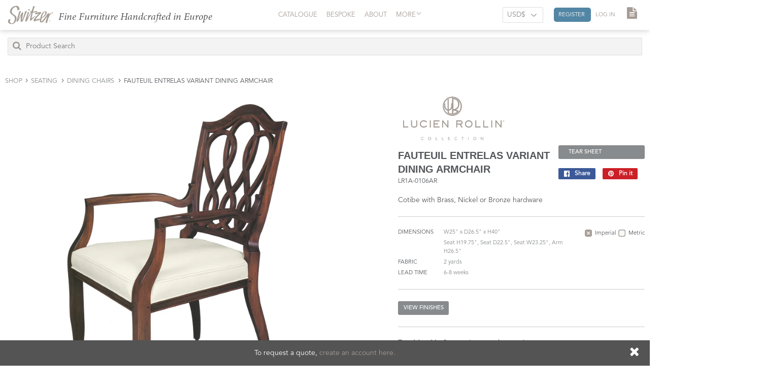

--- FILE ---
content_type: text/html; charset=utf-8
request_url: https://williamswitzer.com/products/fauteuil-entrelas-variant-dining-armchair
body_size: 27072
content:
<!doctype html>
<!--[if lt IE 7]><html class="no-js lt-ie9 lt-ie8 lt-ie7" lang="en"> <![endif]-->
<!--[if IE 7]><html class="no-js lt-ie9 lt-ie8" lang="en"> <![endif]-->
<!--[if IE 8]><html class="no-js lt-ie9" lang="en"> <![endif]-->
<!--[if IE 9 ]><html class="ie9 no-js"> <![endif]-->
<!--[if (gt IE 9)|!(IE)]><!--> <html class="no-touch no-js"> <!--<![endif]-->
<head>
  <meta name="google-site-verification" content="t0f5jHPZWVnsYvBkfNvD4bkQhyg36CtDzPCBaBz3aMA" />
  <!-- Typekit ================================================== -->
  <script src="https://use.fontawesome.com/ab56dbc053.js"></script>
  <!--<script src="https://use.typekit.net/ubg0jhy.js"></script>
  <script>try{Typekit.load({ async: true });}catch(e){}</script>-->

  <!-- Basic page needs ================================================== -->
  <meta charset="utf-8">
  <meta http-equiv="X-UA-Compatible" content="IE=edge,chrome=1">

  
  <link rel="shortcut icon" href="//williamswitzer.com/cdn/shop/t/5/assets/favicon.png?v=58669002826224338961500319830" type="image/png" />
  

  <!-- Title and description ================================================== -->
  <title>
  FAUTEUIL ENTRELAS VARIANT DINING ARMCHAIR &ndash; William Switzer
  </title>


  
    <meta name="description" content="Cotibe with Brass, Nickel or Bronze hardware">
  

  <!-- Product meta ================================================== -->
  
<meta property="og:site_name" content="William Switzer">
<meta property="og:url" content="https://williamswitzer.com/products/fauteuil-entrelas-variant-dining-armchair">
<meta property="og:title" content="FAUTEUIL ENTRELAS VARIANT DINING ARMCHAIR">
<meta property="og:type" content="product">
<meta property="og:description" content="Cotibe with Brass, Nickel or Bronze hardware"><meta property="og:price:amount" content="2,490">
  <meta property="og:price:currency" content="USD"><meta property="og:image" content="http://williamswitzer.com/cdn/shop/products/796baf0fddf5a952d1410a84ca5f3da5_1024x1024.jpg?v=1507672514">
<meta property="og:image:secure_url" content="https://williamswitzer.com/cdn/shop/products/796baf0fddf5a952d1410a84ca5f3da5_1024x1024.jpg?v=1507672514">



  <meta name="twitter:card" content="summary_large_image">
  <meta name="twitter:image" content="https://williamswitzer.com/cdn/shop/products/796baf0fddf5a952d1410a84ca5f3da5_1024x1024.jpg?v=1507672514">
  <meta name="twitter:image:width" content="480">
  <meta name="twitter:image:height" content="480">

<meta name="twitter:title" content="FAUTEUIL ENTRELAS VARIANT DINING ARMCHAIR">
<meta name="twitter:description" content="Cotibe with Brass, Nickel or Bronze hardware">


  <!-- Helpers ================================================== -->
  <link rel="canonical" href="https://williamswitzer.com/products/fauteuil-entrelas-variant-dining-armchair">
  <meta name="viewport" content="width=device-width, initial-scale=1.0, maximum-scale=1.0, user-scalable=0">

  <!-- CSS ================================================== -->
  <link href="//williamswitzer.com/cdn/shop/t/5/assets/theme.scss.css?v=102782003783830821981674770638" rel="stylesheet" type="text/css" media="all" />
  <link href="//williamswitzer.com/cdn/shop/t/5/assets/fonts.css?v=120939312566201921641499209904" rel="stylesheet" type="text/css" media="all" />
  <link href="//williamswitzer.com/cdn/shop/t/5/assets/storydriven-general.scss.css?v=152749446466911465161553193373" rel="stylesheet" type="text/css" media="all" />
  



    <!-- Header hook for plugins ================================================== -->
  <script>window.performance && window.performance.mark && window.performance.mark('shopify.content_for_header.start');</script><meta id="shopify-digital-wallet" name="shopify-digital-wallet" content="/18182351/digital_wallets/dialog">
<link rel="alternate" type="application/json+oembed" href="https://williamswitzer.com/products/fauteuil-entrelas-variant-dining-armchair.oembed">
<script async="async" src="/checkouts/internal/preloads.js?locale=en-US"></script>
<script id="shopify-features" type="application/json">{"accessToken":"71435541e1a7091a50201ef3bb457545","betas":["rich-media-storefront-analytics"],"domain":"williamswitzer.com","predictiveSearch":true,"shopId":18182351,"locale":"en"}</script>
<script>var Shopify = Shopify || {};
Shopify.shop = "william-switzer.myshopify.com";
Shopify.locale = "en";
Shopify.currency = {"active":"USD","rate":"1.0"};
Shopify.country = "US";
Shopify.theme = {"name":"William Switzer","id":177939473,"schema_name":"Supply","schema_version":"2.0.4","theme_store_id":679,"role":"main"};
Shopify.theme.handle = "null";
Shopify.theme.style = {"id":null,"handle":null};
Shopify.cdnHost = "williamswitzer.com/cdn";
Shopify.routes = Shopify.routes || {};
Shopify.routes.root = "/";</script>
<script type="module">!function(o){(o.Shopify=o.Shopify||{}).modules=!0}(window);</script>
<script>!function(o){function n(){var o=[];function n(){o.push(Array.prototype.slice.apply(arguments))}return n.q=o,n}var t=o.Shopify=o.Shopify||{};t.loadFeatures=n(),t.autoloadFeatures=n()}(window);</script>
<script id="shop-js-analytics" type="application/json">{"pageType":"product"}</script>
<script defer="defer" async type="module" src="//williamswitzer.com/cdn/shopifycloud/shop-js/modules/v2/client.init-shop-cart-sync_CG-L-Qzi.en.esm.js"></script>
<script defer="defer" async type="module" src="//williamswitzer.com/cdn/shopifycloud/shop-js/modules/v2/chunk.common_B8yXDTDb.esm.js"></script>
<script type="module">
  await import("//williamswitzer.com/cdn/shopifycloud/shop-js/modules/v2/client.init-shop-cart-sync_CG-L-Qzi.en.esm.js");
await import("//williamswitzer.com/cdn/shopifycloud/shop-js/modules/v2/chunk.common_B8yXDTDb.esm.js");

  window.Shopify.SignInWithShop?.initShopCartSync?.({"fedCMEnabled":true,"windoidEnabled":true});

</script>
<script>(function() {
  var isLoaded = false;
  function asyncLoad() {
    if (isLoaded) return;
    isLoaded = true;
    var urls = ["\/\/social-login.oxiapps.com\/api\/init?shop=william-switzer.myshopify.com","https:\/\/chimpstatic.com\/mcjs-connected\/js\/users\/f180aecc83e232e234008a326\/8926336740148ccd5e053a268.js?shop=william-switzer.myshopify.com","\/\/searchserverapi.com\/widgets\/shopify\/init.js?a=4i5V0H6A9s\u0026shop=william-switzer.myshopify.com"];
    for (var i = 0; i < urls.length; i++) {
      var s = document.createElement('script');
      s.type = 'text/javascript';
      s.async = true;
      s.src = urls[i];
      var x = document.getElementsByTagName('script')[0];
      x.parentNode.insertBefore(s, x);
    }
  };
  if(window.attachEvent) {
    window.attachEvent('onload', asyncLoad);
  } else {
    window.addEventListener('load', asyncLoad, false);
  }
})();</script>
<script id="__st">var __st={"a":18182351,"offset":-18000,"reqid":"83f88fa4-ba58-441f-8823-c5378d886503-1768182250","pageurl":"williamswitzer.com\/products\/fauteuil-entrelas-variant-dining-armchair","u":"8a9ba885268e","p":"product","rtyp":"product","rid":10013718545};</script>
<script>window.ShopifyPaypalV4VisibilityTracking = true;</script>
<script id="captcha-bootstrap">!function(){'use strict';const t='contact',e='account',n='new_comment',o=[[t,t],['blogs',n],['comments',n],[t,'customer']],c=[[e,'customer_login'],[e,'guest_login'],[e,'recover_customer_password'],[e,'create_customer']],r=t=>t.map((([t,e])=>`form[action*='/${t}']:not([data-nocaptcha='true']) input[name='form_type'][value='${e}']`)).join(','),a=t=>()=>t?[...document.querySelectorAll(t)].map((t=>t.form)):[];function s(){const t=[...o],e=r(t);return a(e)}const i='password',u='form_key',d=['recaptcha-v3-token','g-recaptcha-response','h-captcha-response',i],f=()=>{try{return window.sessionStorage}catch{return}},m='__shopify_v',_=t=>t.elements[u];function p(t,e,n=!1){try{const o=window.sessionStorage,c=JSON.parse(o.getItem(e)),{data:r}=function(t){const{data:e,action:n}=t;return t[m]||n?{data:e,action:n}:{data:t,action:n}}(c);for(const[e,n]of Object.entries(r))t.elements[e]&&(t.elements[e].value=n);n&&o.removeItem(e)}catch(o){console.error('form repopulation failed',{error:o})}}const l='form_type',E='cptcha';function T(t){t.dataset[E]=!0}const w=window,h=w.document,L='Shopify',v='ce_forms',y='captcha';let A=!1;((t,e)=>{const n=(g='f06e6c50-85a8-45c8-87d0-21a2b65856fe',I='https://cdn.shopify.com/shopifycloud/storefront-forms-hcaptcha/ce_storefront_forms_captcha_hcaptcha.v1.5.2.iife.js',D={infoText:'Protected by hCaptcha',privacyText:'Privacy',termsText:'Terms'},(t,e,n)=>{const o=w[L][v],c=o.bindForm;if(c)return c(t,g,e,D).then(n);var r;o.q.push([[t,g,e,D],n]),r=I,A||(h.body.append(Object.assign(h.createElement('script'),{id:'captcha-provider',async:!0,src:r})),A=!0)});var g,I,D;w[L]=w[L]||{},w[L][v]=w[L][v]||{},w[L][v].q=[],w[L][y]=w[L][y]||{},w[L][y].protect=function(t,e){n(t,void 0,e),T(t)},Object.freeze(w[L][y]),function(t,e,n,w,h,L){const[v,y,A,g]=function(t,e,n){const i=e?o:[],u=t?c:[],d=[...i,...u],f=r(d),m=r(i),_=r(d.filter((([t,e])=>n.includes(e))));return[a(f),a(m),a(_),s()]}(w,h,L),I=t=>{const e=t.target;return e instanceof HTMLFormElement?e:e&&e.form},D=t=>v().includes(t);t.addEventListener('submit',(t=>{const e=I(t);if(!e)return;const n=D(e)&&!e.dataset.hcaptchaBound&&!e.dataset.recaptchaBound,o=_(e),c=g().includes(e)&&(!o||!o.value);(n||c)&&t.preventDefault(),c&&!n&&(function(t){try{if(!f())return;!function(t){const e=f();if(!e)return;const n=_(t);if(!n)return;const o=n.value;o&&e.removeItem(o)}(t);const e=Array.from(Array(32),(()=>Math.random().toString(36)[2])).join('');!function(t,e){_(t)||t.append(Object.assign(document.createElement('input'),{type:'hidden',name:u})),t.elements[u].value=e}(t,e),function(t,e){const n=f();if(!n)return;const o=[...t.querySelectorAll(`input[type='${i}']`)].map((({name:t})=>t)),c=[...d,...o],r={};for(const[a,s]of new FormData(t).entries())c.includes(a)||(r[a]=s);n.setItem(e,JSON.stringify({[m]:1,action:t.action,data:r}))}(t,e)}catch(e){console.error('failed to persist form',e)}}(e),e.submit())}));const S=(t,e)=>{t&&!t.dataset[E]&&(n(t,e.some((e=>e===t))),T(t))};for(const o of['focusin','change'])t.addEventListener(o,(t=>{const e=I(t);D(e)&&S(e,y())}));const B=e.get('form_key'),M=e.get(l),P=B&&M;t.addEventListener('DOMContentLoaded',(()=>{const t=y();if(P)for(const e of t)e.elements[l].value===M&&p(e,B);[...new Set([...A(),...v().filter((t=>'true'===t.dataset.shopifyCaptcha))])].forEach((e=>S(e,t)))}))}(h,new URLSearchParams(w.location.search),n,t,e,['guest_login'])})(!0,!0)}();</script>
<script integrity="sha256-4kQ18oKyAcykRKYeNunJcIwy7WH5gtpwJnB7kiuLZ1E=" data-source-attribution="shopify.loadfeatures" defer="defer" src="//williamswitzer.com/cdn/shopifycloud/storefront/assets/storefront/load_feature-a0a9edcb.js" crossorigin="anonymous"></script>
<script data-source-attribution="shopify.dynamic_checkout.dynamic.init">var Shopify=Shopify||{};Shopify.PaymentButton=Shopify.PaymentButton||{isStorefrontPortableWallets:!0,init:function(){window.Shopify.PaymentButton.init=function(){};var t=document.createElement("script");t.src="https://williamswitzer.com/cdn/shopifycloud/portable-wallets/latest/portable-wallets.en.js",t.type="module",document.head.appendChild(t)}};
</script>
<script data-source-attribution="shopify.dynamic_checkout.buyer_consent">
  function portableWalletsHideBuyerConsent(e){var t=document.getElementById("shopify-buyer-consent"),n=document.getElementById("shopify-subscription-policy-button");t&&n&&(t.classList.add("hidden"),t.setAttribute("aria-hidden","true"),n.removeEventListener("click",e))}function portableWalletsShowBuyerConsent(e){var t=document.getElementById("shopify-buyer-consent"),n=document.getElementById("shopify-subscription-policy-button");t&&n&&(t.classList.remove("hidden"),t.removeAttribute("aria-hidden"),n.addEventListener("click",e))}window.Shopify?.PaymentButton&&(window.Shopify.PaymentButton.hideBuyerConsent=portableWalletsHideBuyerConsent,window.Shopify.PaymentButton.showBuyerConsent=portableWalletsShowBuyerConsent);
</script>
<script data-source-attribution="shopify.dynamic_checkout.cart.bootstrap">document.addEventListener("DOMContentLoaded",(function(){function t(){return document.querySelector("shopify-accelerated-checkout-cart, shopify-accelerated-checkout")}if(t())Shopify.PaymentButton.init();else{new MutationObserver((function(e,n){t()&&(Shopify.PaymentButton.init(),n.disconnect())})).observe(document.body,{childList:!0,subtree:!0})}}));
</script>

<script>window.performance && window.performance.mark && window.performance.mark('shopify.content_for_header.end');</script>



  

<!--[if lt IE 9]>
<script src="//cdnjs.cloudflare.com/ajax/libs/html5shiv/3.7.2/html5shiv.min.js" type="text/javascript"></script>
<script src="//williamswitzer.com/cdn/shop/t/5/assets/respond.min.js?4677" type="text/javascript"></script>
<link href="//williamswitzer.com/cdn/shop/t/5/assets/respond-proxy.html" id="respond-proxy" rel="respond-proxy" />
<link href="//williamswitzer.com/search?q=ad4e165124efbe0906afcb6b2539f26b" id="respond-redirect" rel="respond-redirect" />
<script src="//williamswitzer.com/search?q=ad4e165124efbe0906afcb6b2539f26b" type="text/javascript"></script>
<![endif]-->
<!--[if (lte IE 9) ]><script src="//williamswitzer.com/cdn/shop/t/5/assets/match-media.min.js?4677" type="text/javascript"></script><![endif]-->


  
  

  <script src="//ajax.googleapis.com/ajax/libs/jquery/1.11.0/jquery.min.js" type="text/javascript"></script>
  <script src="https://cdnjs.cloudflare.com/ajax/libs/js-cookie/2.1.4/js.cookie.min.js"></script>
    <script src="https://maxcdn.bootstrapcdn.com/bootstrap/3.3.7/js/bootstrap.min.js"></script>
  <script src="https://cdnjs.cloudflare.com/ajax/libs/bootbox.js/4.4.0/bootbox.min.js"></script>
  <!-- LITY lightbox -->

<script src="https://cdn.jsdelivr.net/lightgallery/1.3.9/js/lightgallery.min.js"></script>

<link rel="stylesheet" type="text/css" href="https://cdn.jsdelivr.net/g/lightgallery@1.3.9(css/lg-fb-comment-box.min.css+css/lg-transitions.min.css+css/lightgallery.min.css+css/lg-fb-comment-box.css+css/lg-transitions.css+css/lightgallery.css)">


  <!--[if (gt IE 9)|!(IE)]><!--><script src="//williamswitzer.com/cdn/shop/t/5/assets/vendor.js?v=77006336269012142731490804218" defer="defer"></script><!--<![endif]-->
  <!--[if lte IE 9]><script src="//williamswitzer.com/cdn/shop/t/5/assets/vendor.js?v=77006336269012142731490804218"></script><![endif]-->

  <!--[if (gt IE 9)|!(IE)]><!--><script src="//williamswitzer.com/cdn/shop/t/5/assets/theme.js?v=152353554993305856471553188556" defer="defer"></script><!--<![endif]-->
  <!--[if lte IE 9]><script src="//williamswitzer.com/cdn/shop/t/5/assets/theme.js?v=152353554993305856471553188556"></script><![endif]-->

  <!--[if (gt IE 9)|!(IE)]><!--><script src="//williamswitzer.com/cdn/shop/t/5/assets/storydriven-general.js?v=78903298822047507191538675624" defer="defer"></script><!--<![endif]-->
  <!--[if lte IE 9]><script src="//williamswitzer.com/cdn/shop/t/5/assets/storydriven-general.js?v=78903298822047507191538675624"></script><![endif]-->
  <!--<script src="//williamswitzer.com/cdn/shop/t/5/assets/handlebars-v4.0.10.js?4677" type="text/javascript"></script>-->

  <script type="text/javascript" src="https://cdn.emailjs.com/dist/email.min.js"></script>
  <script type="text/javascript">
     (function(){
        emailjs.init("user_WHvQ2TVaMTjrNVZu9ipAS");
     })();
</script>
<!-- Hotjar Tracking Code for williamswitzer.com -->
<script>
    (function(h,o,t,j,a,r){
        h.hj=h.hj||function(){(h.hj.q=h.hj.q||[]).push(arguments)};
        h._hjSettings={hjid:920088,hjsv:6};
        a=o.getElementsByTagName('head')[0];
        r=o.createElement('script');r.async=1;
        r.src=t+h._hjSettings.hjid+j+h._hjSettings.hjsv;
        a.appendChild(r);
    })(window,document,'https://static.hotjar.com/c/hotjar-','.js?sv=');
</script>
<style>.async-hide { opacity: 0 !important} </style>
<script>(function(a,s,y,n,c,h,i,d,e){s.className+=' '+y;h.start=1*new Date;
h.end=i=function(){s.className=s.className.replace(RegExp(' ?'+y),'')};
(a[n]=a[n]||[]).hide=h;setTimeout(function(){i();h.end=null},c);h.timeout=c;
})(window,document.documentElement,'async-hide','dataLayer',4000,
{'GTM-PV35SRC':true});</script>

<link href="https://monorail-edge.shopifysvc.com" rel="dns-prefetch">
<script>(function(){if ("sendBeacon" in navigator && "performance" in window) {try {var session_token_from_headers = performance.getEntriesByType('navigation')[0].serverTiming.find(x => x.name == '_s').description;} catch {var session_token_from_headers = undefined;}var session_cookie_matches = document.cookie.match(/_shopify_s=([^;]*)/);var session_token_from_cookie = session_cookie_matches && session_cookie_matches.length === 2 ? session_cookie_matches[1] : "";var session_token = session_token_from_headers || session_token_from_cookie || "";function handle_abandonment_event(e) {var entries = performance.getEntries().filter(function(entry) {return /monorail-edge.shopifysvc.com/.test(entry.name);});if (!window.abandonment_tracked && entries.length === 0) {window.abandonment_tracked = true;var currentMs = Date.now();var navigation_start = performance.timing.navigationStart;var payload = {shop_id: 18182351,url: window.location.href,navigation_start,duration: currentMs - navigation_start,session_token,page_type: "product"};window.navigator.sendBeacon("https://monorail-edge.shopifysvc.com/v1/produce", JSON.stringify({schema_id: "online_store_buyer_site_abandonment/1.1",payload: payload,metadata: {event_created_at_ms: currentMs,event_sent_at_ms: currentMs}}));}}window.addEventListener('pagehide', handle_abandonment_event);}}());</script>
<script id="web-pixels-manager-setup">(function e(e,d,r,n,o){if(void 0===o&&(o={}),!Boolean(null===(a=null===(i=window.Shopify)||void 0===i?void 0:i.analytics)||void 0===a?void 0:a.replayQueue)){var i,a;window.Shopify=window.Shopify||{};var t=window.Shopify;t.analytics=t.analytics||{};var s=t.analytics;s.replayQueue=[],s.publish=function(e,d,r){return s.replayQueue.push([e,d,r]),!0};try{self.performance.mark("wpm:start")}catch(e){}var l=function(){var e={modern:/Edge?\/(1{2}[4-9]|1[2-9]\d|[2-9]\d{2}|\d{4,})\.\d+(\.\d+|)|Firefox\/(1{2}[4-9]|1[2-9]\d|[2-9]\d{2}|\d{4,})\.\d+(\.\d+|)|Chrom(ium|e)\/(9{2}|\d{3,})\.\d+(\.\d+|)|(Maci|X1{2}).+ Version\/(15\.\d+|(1[6-9]|[2-9]\d|\d{3,})\.\d+)([,.]\d+|)( \(\w+\)|)( Mobile\/\w+|) Safari\/|Chrome.+OPR\/(9{2}|\d{3,})\.\d+\.\d+|(CPU[ +]OS|iPhone[ +]OS|CPU[ +]iPhone|CPU IPhone OS|CPU iPad OS)[ +]+(15[._]\d+|(1[6-9]|[2-9]\d|\d{3,})[._]\d+)([._]\d+|)|Android:?[ /-](13[3-9]|1[4-9]\d|[2-9]\d{2}|\d{4,})(\.\d+|)(\.\d+|)|Android.+Firefox\/(13[5-9]|1[4-9]\d|[2-9]\d{2}|\d{4,})\.\d+(\.\d+|)|Android.+Chrom(ium|e)\/(13[3-9]|1[4-9]\d|[2-9]\d{2}|\d{4,})\.\d+(\.\d+|)|SamsungBrowser\/([2-9]\d|\d{3,})\.\d+/,legacy:/Edge?\/(1[6-9]|[2-9]\d|\d{3,})\.\d+(\.\d+|)|Firefox\/(5[4-9]|[6-9]\d|\d{3,})\.\d+(\.\d+|)|Chrom(ium|e)\/(5[1-9]|[6-9]\d|\d{3,})\.\d+(\.\d+|)([\d.]+$|.*Safari\/(?![\d.]+ Edge\/[\d.]+$))|(Maci|X1{2}).+ Version\/(10\.\d+|(1[1-9]|[2-9]\d|\d{3,})\.\d+)([,.]\d+|)( \(\w+\)|)( Mobile\/\w+|) Safari\/|Chrome.+OPR\/(3[89]|[4-9]\d|\d{3,})\.\d+\.\d+|(CPU[ +]OS|iPhone[ +]OS|CPU[ +]iPhone|CPU IPhone OS|CPU iPad OS)[ +]+(10[._]\d+|(1[1-9]|[2-9]\d|\d{3,})[._]\d+)([._]\d+|)|Android:?[ /-](13[3-9]|1[4-9]\d|[2-9]\d{2}|\d{4,})(\.\d+|)(\.\d+|)|Mobile Safari.+OPR\/([89]\d|\d{3,})\.\d+\.\d+|Android.+Firefox\/(13[5-9]|1[4-9]\d|[2-9]\d{2}|\d{4,})\.\d+(\.\d+|)|Android.+Chrom(ium|e)\/(13[3-9]|1[4-9]\d|[2-9]\d{2}|\d{4,})\.\d+(\.\d+|)|Android.+(UC? ?Browser|UCWEB|U3)[ /]?(15\.([5-9]|\d{2,})|(1[6-9]|[2-9]\d|\d{3,})\.\d+)\.\d+|SamsungBrowser\/(5\.\d+|([6-9]|\d{2,})\.\d+)|Android.+MQ{2}Browser\/(14(\.(9|\d{2,})|)|(1[5-9]|[2-9]\d|\d{3,})(\.\d+|))(\.\d+|)|K[Aa][Ii]OS\/(3\.\d+|([4-9]|\d{2,})\.\d+)(\.\d+|)/},d=e.modern,r=e.legacy,n=navigator.userAgent;return n.match(d)?"modern":n.match(r)?"legacy":"unknown"}(),u="modern"===l?"modern":"legacy",c=(null!=n?n:{modern:"",legacy:""})[u],f=function(e){return[e.baseUrl,"/wpm","/b",e.hashVersion,"modern"===e.buildTarget?"m":"l",".js"].join("")}({baseUrl:d,hashVersion:r,buildTarget:u}),m=function(e){var d=e.version,r=e.bundleTarget,n=e.surface,o=e.pageUrl,i=e.monorailEndpoint;return{emit:function(e){var a=e.status,t=e.errorMsg,s=(new Date).getTime(),l=JSON.stringify({metadata:{event_sent_at_ms:s},events:[{schema_id:"web_pixels_manager_load/3.1",payload:{version:d,bundle_target:r,page_url:o,status:a,surface:n,error_msg:t},metadata:{event_created_at_ms:s}}]});if(!i)return console&&console.warn&&console.warn("[Web Pixels Manager] No Monorail endpoint provided, skipping logging."),!1;try{return self.navigator.sendBeacon.bind(self.navigator)(i,l)}catch(e){}var u=new XMLHttpRequest;try{return u.open("POST",i,!0),u.setRequestHeader("Content-Type","text/plain"),u.send(l),!0}catch(e){return console&&console.warn&&console.warn("[Web Pixels Manager] Got an unhandled error while logging to Monorail."),!1}}}}({version:r,bundleTarget:l,surface:e.surface,pageUrl:self.location.href,monorailEndpoint:e.monorailEndpoint});try{o.browserTarget=l,function(e){var d=e.src,r=e.async,n=void 0===r||r,o=e.onload,i=e.onerror,a=e.sri,t=e.scriptDataAttributes,s=void 0===t?{}:t,l=document.createElement("script"),u=document.querySelector("head"),c=document.querySelector("body");if(l.async=n,l.src=d,a&&(l.integrity=a,l.crossOrigin="anonymous"),s)for(var f in s)if(Object.prototype.hasOwnProperty.call(s,f))try{l.dataset[f]=s[f]}catch(e){}if(o&&l.addEventListener("load",o),i&&l.addEventListener("error",i),u)u.appendChild(l);else{if(!c)throw new Error("Did not find a head or body element to append the script");c.appendChild(l)}}({src:f,async:!0,onload:function(){if(!function(){var e,d;return Boolean(null===(d=null===(e=window.Shopify)||void 0===e?void 0:e.analytics)||void 0===d?void 0:d.initialized)}()){var d=window.webPixelsManager.init(e)||void 0;if(d){var r=window.Shopify.analytics;r.replayQueue.forEach((function(e){var r=e[0],n=e[1],o=e[2];d.publishCustomEvent(r,n,o)})),r.replayQueue=[],r.publish=d.publishCustomEvent,r.visitor=d.visitor,r.initialized=!0}}},onerror:function(){return m.emit({status:"failed",errorMsg:"".concat(f," has failed to load")})},sri:function(e){var d=/^sha384-[A-Za-z0-9+/=]+$/;return"string"==typeof e&&d.test(e)}(c)?c:"",scriptDataAttributes:o}),m.emit({status:"loading"})}catch(e){m.emit({status:"failed",errorMsg:(null==e?void 0:e.message)||"Unknown error"})}}})({shopId: 18182351,storefrontBaseUrl: "https://williamswitzer.com",extensionsBaseUrl: "https://extensions.shopifycdn.com/cdn/shopifycloud/web-pixels-manager",monorailEndpoint: "https://monorail-edge.shopifysvc.com/unstable/produce_batch",surface: "storefront-renderer",enabledBetaFlags: ["2dca8a86","a0d5f9d2"],webPixelsConfigList: [{"id":"87523362","eventPayloadVersion":"v1","runtimeContext":"LAX","scriptVersion":"1","type":"CUSTOM","privacyPurposes":["ANALYTICS"],"name":"Google Analytics tag (migrated)"},{"id":"shopify-app-pixel","configuration":"{}","eventPayloadVersion":"v1","runtimeContext":"STRICT","scriptVersion":"0450","apiClientId":"shopify-pixel","type":"APP","privacyPurposes":["ANALYTICS","MARKETING"]},{"id":"shopify-custom-pixel","eventPayloadVersion":"v1","runtimeContext":"LAX","scriptVersion":"0450","apiClientId":"shopify-pixel","type":"CUSTOM","privacyPurposes":["ANALYTICS","MARKETING"]}],isMerchantRequest: false,initData: {"shop":{"name":"William Switzer","paymentSettings":{"currencyCode":"USD"},"myshopifyDomain":"william-switzer.myshopify.com","countryCode":"US","storefrontUrl":"https:\/\/williamswitzer.com"},"customer":null,"cart":null,"checkout":null,"productVariants":[{"price":{"amount":2490.0,"currencyCode":"USD"},"product":{"title":"FAUTEUIL ENTRELAS VARIANT DINING ARMCHAIR","vendor":"William Switzer","id":"10013718545","untranslatedTitle":"FAUTEUIL ENTRELAS VARIANT DINING ARMCHAIR","url":"\/products\/fauteuil-entrelas-variant-dining-armchair","type":"LR1A-0106AR"},"id":"39314944849","image":{"src":"\/\/williamswitzer.com\/cdn\/shop\/products\/796baf0fddf5a952d1410a84ca5f3da5.jpg?v=1507672514"},"sku":"LR1A-0106AR","title":"Default Title","untranslatedTitle":"Default Title"},{"price":{"amount":2930.0,"currencyCode":"USD"},"product":{"title":"FAUTEUIL ENTRELAS VARIANT DINING ARMCHAIR","vendor":"William Switzer","id":"10013718545","untranslatedTitle":"FAUTEUIL ENTRELAS VARIANT DINING ARMCHAIR","url":"\/products\/fauteuil-entrelas-variant-dining-armchair","type":"LR1A-0106AR"},"id":"7538881658914","image":{"src":"\/\/williamswitzer.com\/cdn\/shop\/products\/796baf0fddf5a952d1410a84ca5f3da5.jpg?v=1507672514"},"sku":"","title":"20\/06\/2018-17:59:54","untranslatedTitle":"20\/06\/2018-17:59:54"},{"price":{"amount":2490.0,"currencyCode":"USD"},"product":{"title":"FAUTEUIL ENTRELAS VARIANT DINING ARMCHAIR","vendor":"William Switzer","id":"10013718545","untranslatedTitle":"FAUTEUIL ENTRELAS VARIANT DINING ARMCHAIR","url":"\/products\/fauteuil-entrelas-variant-dining-armchair","type":"LR1A-0106AR"},"id":"7473758699554","image":{"src":"\/\/williamswitzer.com\/cdn\/shop\/products\/796baf0fddf5a952d1410a84ca5f3da5.jpg?v=1507672514"},"sku":"","title":"15\/06\/2018-13:17:56","untranslatedTitle":"15\/06\/2018-13:17:56"}],"purchasingCompany":null},},"https://williamswitzer.com/cdn","7cecd0b6w90c54c6cpe92089d5m57a67346",{"modern":"","legacy":""},{"shopId":"18182351","storefrontBaseUrl":"https:\/\/williamswitzer.com","extensionBaseUrl":"https:\/\/extensions.shopifycdn.com\/cdn\/shopifycloud\/web-pixels-manager","surface":"storefront-renderer","enabledBetaFlags":"[\"2dca8a86\", \"a0d5f9d2\"]","isMerchantRequest":"false","hashVersion":"7cecd0b6w90c54c6cpe92089d5m57a67346","publish":"custom","events":"[[\"page_viewed\",{}],[\"product_viewed\",{\"productVariant\":{\"price\":{\"amount\":2490.0,\"currencyCode\":\"USD\"},\"product\":{\"title\":\"FAUTEUIL ENTRELAS VARIANT DINING ARMCHAIR\",\"vendor\":\"William Switzer\",\"id\":\"10013718545\",\"untranslatedTitle\":\"FAUTEUIL ENTRELAS VARIANT DINING ARMCHAIR\",\"url\":\"\/products\/fauteuil-entrelas-variant-dining-armchair\",\"type\":\"LR1A-0106AR\"},\"id\":\"39314944849\",\"image\":{\"src\":\"\/\/williamswitzer.com\/cdn\/shop\/products\/796baf0fddf5a952d1410a84ca5f3da5.jpg?v=1507672514\"},\"sku\":\"LR1A-0106AR\",\"title\":\"Default Title\",\"untranslatedTitle\":\"Default Title\"}}]]"});</script><script>
  window.ShopifyAnalytics = window.ShopifyAnalytics || {};
  window.ShopifyAnalytics.meta = window.ShopifyAnalytics.meta || {};
  window.ShopifyAnalytics.meta.currency = 'USD';
  var meta = {"product":{"id":10013718545,"gid":"gid:\/\/shopify\/Product\/10013718545","vendor":"William Switzer","type":"LR1A-0106AR","handle":"fauteuil-entrelas-variant-dining-armchair","variants":[{"id":39314944849,"price":249000,"name":"FAUTEUIL ENTRELAS VARIANT DINING ARMCHAIR","public_title":null,"sku":"LR1A-0106AR"},{"id":7538881658914,"price":293000,"name":"FAUTEUIL ENTRELAS VARIANT DINING ARMCHAIR - 20\/06\/2018-17:59:54","public_title":"20\/06\/2018-17:59:54","sku":""},{"id":7473758699554,"price":249000,"name":"FAUTEUIL ENTRELAS VARIANT DINING ARMCHAIR - 15\/06\/2018-13:17:56","public_title":"15\/06\/2018-13:17:56","sku":""}],"remote":false},"page":{"pageType":"product","resourceType":"product","resourceId":10013718545,"requestId":"83f88fa4-ba58-441f-8823-c5378d886503-1768182250"}};
  for (var attr in meta) {
    window.ShopifyAnalytics.meta[attr] = meta[attr];
  }
</script>
<script class="analytics">
  (function () {
    var customDocumentWrite = function(content) {
      var jquery = null;

      if (window.jQuery) {
        jquery = window.jQuery;
      } else if (window.Checkout && window.Checkout.$) {
        jquery = window.Checkout.$;
      }

      if (jquery) {
        jquery('body').append(content);
      }
    };

    var hasLoggedConversion = function(token) {
      if (token) {
        return document.cookie.indexOf('loggedConversion=' + token) !== -1;
      }
      return false;
    }

    var setCookieIfConversion = function(token) {
      if (token) {
        var twoMonthsFromNow = new Date(Date.now());
        twoMonthsFromNow.setMonth(twoMonthsFromNow.getMonth() + 2);

        document.cookie = 'loggedConversion=' + token + '; expires=' + twoMonthsFromNow;
      }
    }

    var trekkie = window.ShopifyAnalytics.lib = window.trekkie = window.trekkie || [];
    if (trekkie.integrations) {
      return;
    }
    trekkie.methods = [
      'identify',
      'page',
      'ready',
      'track',
      'trackForm',
      'trackLink'
    ];
    trekkie.factory = function(method) {
      return function() {
        var args = Array.prototype.slice.call(arguments);
        args.unshift(method);
        trekkie.push(args);
        return trekkie;
      };
    };
    for (var i = 0; i < trekkie.methods.length; i++) {
      var key = trekkie.methods[i];
      trekkie[key] = trekkie.factory(key);
    }
    trekkie.load = function(config) {
      trekkie.config = config || {};
      trekkie.config.initialDocumentCookie = document.cookie;
      var first = document.getElementsByTagName('script')[0];
      var script = document.createElement('script');
      script.type = 'text/javascript';
      script.onerror = function(e) {
        var scriptFallback = document.createElement('script');
        scriptFallback.type = 'text/javascript';
        scriptFallback.onerror = function(error) {
                var Monorail = {
      produce: function produce(monorailDomain, schemaId, payload) {
        var currentMs = new Date().getTime();
        var event = {
          schema_id: schemaId,
          payload: payload,
          metadata: {
            event_created_at_ms: currentMs,
            event_sent_at_ms: currentMs
          }
        };
        return Monorail.sendRequest("https://" + monorailDomain + "/v1/produce", JSON.stringify(event));
      },
      sendRequest: function sendRequest(endpointUrl, payload) {
        // Try the sendBeacon API
        if (window && window.navigator && typeof window.navigator.sendBeacon === 'function' && typeof window.Blob === 'function' && !Monorail.isIos12()) {
          var blobData = new window.Blob([payload], {
            type: 'text/plain'
          });

          if (window.navigator.sendBeacon(endpointUrl, blobData)) {
            return true;
          } // sendBeacon was not successful

        } // XHR beacon

        var xhr = new XMLHttpRequest();

        try {
          xhr.open('POST', endpointUrl);
          xhr.setRequestHeader('Content-Type', 'text/plain');
          xhr.send(payload);
        } catch (e) {
          console.log(e);
        }

        return false;
      },
      isIos12: function isIos12() {
        return window.navigator.userAgent.lastIndexOf('iPhone; CPU iPhone OS 12_') !== -1 || window.navigator.userAgent.lastIndexOf('iPad; CPU OS 12_') !== -1;
      }
    };
    Monorail.produce('monorail-edge.shopifysvc.com',
      'trekkie_storefront_load_errors/1.1',
      {shop_id: 18182351,
      theme_id: 177939473,
      app_name: "storefront",
      context_url: window.location.href,
      source_url: "//williamswitzer.com/cdn/s/trekkie.storefront.05c509f133afcfb9f2a8aef7ef881fd109f9b92e.min.js"});

        };
        scriptFallback.async = true;
        scriptFallback.src = '//williamswitzer.com/cdn/s/trekkie.storefront.05c509f133afcfb9f2a8aef7ef881fd109f9b92e.min.js';
        first.parentNode.insertBefore(scriptFallback, first);
      };
      script.async = true;
      script.src = '//williamswitzer.com/cdn/s/trekkie.storefront.05c509f133afcfb9f2a8aef7ef881fd109f9b92e.min.js';
      first.parentNode.insertBefore(script, first);
    };
    trekkie.load(
      {"Trekkie":{"appName":"storefront","development":false,"defaultAttributes":{"shopId":18182351,"isMerchantRequest":null,"themeId":177939473,"themeCityHash":"695442303227834354","contentLanguage":"en","currency":"USD","eventMetadataId":"5b67c1df-fb90-4dc2-812e-5ddf610f527c"},"isServerSideCookieWritingEnabled":true,"monorailRegion":"shop_domain","enabledBetaFlags":["65f19447"]},"Session Attribution":{},"S2S":{"facebookCapiEnabled":false,"source":"trekkie-storefront-renderer","apiClientId":580111}}
    );

    var loaded = false;
    trekkie.ready(function() {
      if (loaded) return;
      loaded = true;

      window.ShopifyAnalytics.lib = window.trekkie;

      var originalDocumentWrite = document.write;
      document.write = customDocumentWrite;
      try { window.ShopifyAnalytics.merchantGoogleAnalytics.call(this); } catch(error) {};
      document.write = originalDocumentWrite;

      window.ShopifyAnalytics.lib.page(null,{"pageType":"product","resourceType":"product","resourceId":10013718545,"requestId":"83f88fa4-ba58-441f-8823-c5378d886503-1768182250","shopifyEmitted":true});

      var match = window.location.pathname.match(/checkouts\/(.+)\/(thank_you|post_purchase)/)
      var token = match? match[1]: undefined;
      if (!hasLoggedConversion(token)) {
        setCookieIfConversion(token);
        window.ShopifyAnalytics.lib.track("Viewed Product",{"currency":"USD","variantId":39314944849,"productId":10013718545,"productGid":"gid:\/\/shopify\/Product\/10013718545","name":"FAUTEUIL ENTRELAS VARIANT DINING ARMCHAIR","price":"2490.00","sku":"LR1A-0106AR","brand":"William Switzer","variant":null,"category":"LR1A-0106AR","nonInteraction":true,"remote":false},undefined,undefined,{"shopifyEmitted":true});
      window.ShopifyAnalytics.lib.track("monorail:\/\/trekkie_storefront_viewed_product\/1.1",{"currency":"USD","variantId":39314944849,"productId":10013718545,"productGid":"gid:\/\/shopify\/Product\/10013718545","name":"FAUTEUIL ENTRELAS VARIANT DINING ARMCHAIR","price":"2490.00","sku":"LR1A-0106AR","brand":"William Switzer","variant":null,"category":"LR1A-0106AR","nonInteraction":true,"remote":false,"referer":"https:\/\/williamswitzer.com\/products\/fauteuil-entrelas-variant-dining-armchair"});
      }
    });


        var eventsListenerScript = document.createElement('script');
        eventsListenerScript.async = true;
        eventsListenerScript.src = "//williamswitzer.com/cdn/shopifycloud/storefront/assets/shop_events_listener-3da45d37.js";
        document.getElementsByTagName('head')[0].appendChild(eventsListenerScript);

})();</script>
  <script>
  if (!window.ga || (window.ga && typeof window.ga !== 'function')) {
    window.ga = function ga() {
      (window.ga.q = window.ga.q || []).push(arguments);
      if (window.Shopify && window.Shopify.analytics && typeof window.Shopify.analytics.publish === 'function') {
        window.Shopify.analytics.publish("ga_stub_called", {}, {sendTo: "google_osp_migration"});
      }
      console.error("Shopify's Google Analytics stub called with:", Array.from(arguments), "\nSee https://help.shopify.com/manual/promoting-marketing/pixels/pixel-migration#google for more information.");
    };
    if (window.Shopify && window.Shopify.analytics && typeof window.Shopify.analytics.publish === 'function') {
      window.Shopify.analytics.publish("ga_stub_initialized", {}, {sendTo: "google_osp_migration"});
    }
  }
</script>
<script
  defer
  src="https://williamswitzer.com/cdn/shopifycloud/perf-kit/shopify-perf-kit-3.0.3.min.js"
  data-application="storefront-renderer"
  data-shop-id="18182351"
  data-render-region="gcp-us-central1"
  data-page-type="product"
  data-theme-instance-id="177939473"
  data-theme-name="Supply"
  data-theme-version="2.0.4"
  data-monorail-region="shop_domain"
  data-resource-timing-sampling-rate="10"
  data-shs="true"
  data-shs-beacon="true"
  data-shs-export-with-fetch="true"
  data-shs-logs-sample-rate="1"
  data-shs-beacon-endpoint="https://williamswitzer.com/api/collect"
></script>
</head>




<body id="fauteuil-entrelas-variant-dining-armchair" class="template-product" >

  <style>
  
  #snize_filters_dropdown_price, #snize_filters_block_price, .snize-price {
      display: none !important;
  }
  

  
    .header-wrapper .nav-bar{
      width: calc( 100% - 450px);
    }
    .header-wrapper .header-search{
      width: 280px;
      text-align: right;
      margin-right: 15px;
    }
    .search-bar{
      left: 0;
      top: 46px;
    }
  
</style>

  <div id="shopify-section-header" class="shopify-section header-section"><header class="site-header" role="banner" data-section-id="header" data-section-type="header-section">
  <div class="wrapper">

    <div class="header-wrapper">
      <div class="header-logo">
        
          <div class="h1 header-logo" itemscope itemtype="http://schema.org/Organization">
        
          
          
            <a href="/" itemprop="url">
              <img src="//williamswitzer.com/cdn/shop/files/logo-Switzer_17126697-12cb-427f-b607-67e326d44d42_100x.png?v=1613786828"
                   srcset="//williamswitzer.com/cdn/shop/files/logo-Switzer_17126697-12cb-427f-b607-67e326d44d42_100x.png?v=1613786828 1x, //williamswitzer.com/cdn/shop/files/logo-Switzer_17126697-12cb-427f-b607-67e326d44d42_100x@2x.png?v=1613786828 2x"
                   alt="William Switzer"
                   itemprop="logo">
            </a>
          
        
          </div>
        
        <div class="tagline">Fine Furniture<span class="hide-large-text"> Handcrafted in Europe</span></div>
      </div>
      <nav class="nav-bar" role="navigation">
        <div class="wrapper">
          <ul class="site-nav" id="accessibleNav">
  
  <li class="large--hide">
    <a href="/">Home</a>
  </li>
  
  
    
    
    
      <li 
          
          
          
          
          >
        <a href="/collections/all">catalogue</a>
      </li>
    
  
    
    
    
      <li 
          
          
          
          
          >
        <a href="/pages/bespoke">BESPOKE</a>
      </li>
    
  
    
    
    
      <li 
          
          
          
          
          >
        <a href="/pages/about">ABOUT</a>
      </li>
    
  
    
    
    
      <li 
          
          
          
          
          >
        <a href="/pages/faq">FAQ</a>
      </li>
    
  
    
    
    
      <li 
          
          
          
          
          >
        <a href="/pages/contact">CONTACT</a>
      </li>
    
  
  
    
      <li class="customer-navlink large--hide"><a href="/account/login" id="customer_login_link">Sign in</a></li>
      <li class="customer-navlink large--hide"><a href="/account/register" id="customer_register_link">Create an Account</a></li>
    
  
</ul>

        </div>
      </nav>
      
      <div class="header-search">
      
        <select id="currencies">
  <option data-currency="USD" selected>USD$</span>
  <option data-currency="CAD">CAD$</span>
  <option data-currency="EUR">EUR&euro;</span>
</select>

<style>
#currencies {
    cursor: pointer;
    max-width: 80px;
    display: inline-block;
    margin-right: 7px;
    margin-bottom: 0px;
}
#currencies .selected {
    font-weight: normal;
    color: #666666;
    background: none #eeeeee;
}
</style>


        
          <div class="site-header--text-links medium-down--hide">
            

            
              <span class="site-header--meta-links medium-down--hide">
                
                <a class="logged-out header-register" href="/account/register">REGISTER
                  <div class="register-note">
                    <div>
                      <p>Trade Professionals register to create a custom specifications sheet request a quote from your local showroom.</p>
                    </div>
                  </div>
                </a>
                <a class="logged-out" href="/account/">LOG IN</a>
                
                
              </span>
            
          </div>
        


        <a href="/cart" class="header-cart-btn cart-toggle cart-icon"><i class="fa fa-file-text" aria-hidden="true"></i>
          
          <span class="cart-count cart-badge--desktop hidden-count">0</span>
        </a>
      </div>
    </div>

  </div>
</header>

<div id="mobileNavBar">
  <div class="display-table-cell">
    <a class="menu-toggle mobileNavBar-link"><span class="icon icon-hamburger"></span></a>
  </div>
  <div class="display-table-cell mobile-logo">
  	<a href="/" itemprop="url">
        <img src="//williamswitzer.com/cdn/shop/files/logo-Switzer_17126697-12cb-427f-b607-67e326d44d42_100x.png?v=1613786828"
            srcset="//williamswitzer.com/cdn/shop/files/logo-Switzer_17126697-12cb-427f-b607-67e326d44d42_100x.png?v=1613786828 1x, //williamswitzer.com/cdn/shop/files/logo-Switzer_17126697-12cb-427f-b607-67e326d44d42_100x@2x.png?v=1613786828 2x"
            alt="William Switzer"
            itemprop="logo">
    </a>
  </div>
  <div class="display-table-cell text-right" style="max-width: 75px;">
    <select id="currencies_mob">
  <option data-currency="USD" selected>USD$</span>
  <option data-currency="CAD">CAD$</span>
  <option data-currency="EUR">EUR&euro;</span>
</select>

<style>
#currencies_mob {
    cursor: pointer;
    max-width: 80px;
    display: inline-block;
    margin-right: 7px;
    margin-bottom: 0px;
}
#currencies_mob .selected {
    font-weight: normal;
    color: #666666;
    background: none #eeeeee;
}
</style>

    <a href="/cart" class="cart-toggle mobileNavBar-link">
        <i class="fa fa-file-text" aria-hidden="true"></i>
      
    </a>
  </div>
</div>
<div id="search-subnav">
  <div id="new-search" class="new-search">
    <form action="/search" method="get" class="new-search-bar" role="search">
      <input type="hidden" name="type" value="product">
      <i class="fa fa-search" aria-hidden="true"></i>
      <input class="search-input" type="search" name="q" value="" placeholder="Product Search" aria-label="Product Search">
    </form>
  </div>
</div>







</div>

  <main class="wrapper main-content" id="template-" role="main">

    

<div id="shopify-section-product-template" class="shopify-section product-template-section">



<div id="ProductSection"
  data-section-id="product-template"
  data-section-type="product-template"
  
    data-zoom-toggle="zoom-in"
    data-zoom-enabled="false"
  
  data-related-enabled=""
  data-social-sharing=""
  data-show-compare-at-price="false"
  data-stock="false"
  data-incoming-transfer="false">
  




<nav class="breadcrumb" role="navigation" aria-label="breadcrumbs">
  <a href="/collections" title="SHOP">SHOP</a>

  

    
      
      
        
      
        
          <span class="divider" aria-hidden="true">&rsaquo;</span>
          <span class="breadcrumb--truncate"><a href="/collections/seating">Seating</a></span>
          
        
      

      
        
      
        
          <span class="divider" aria-hidden="true">&rsaquo;</span>
          <span class="breadcrumb--truncate"><a href="/collections/seating/dining-chairs">Dining Chairs</a></span>
        
      
        
      
        
      
    

    <span class="divider" aria-hidden="true">&rsaquo;</span>
    <span class="breadcrumb--truncate">FAUTEUIL ENTRELAS VARIANT DINING ARMCHAIR</span>

  
</nav>

































<div class="grid" itemscope itemtype="http://schema.org/Product">
  <meta itemprop="url" content="https://williamswitzer.com/products/fauteuil-entrelas-variant-dining-armchair">
  <meta itemprop="image" content="//williamswitzer.com/cdn/shop/products/796baf0fddf5a952d1410a84ca5f3da5_grande.jpg?v=1507672514">
  <meta itemprop="name" content="FAUTEUIL ENTRELAS VARIANT DINING ARMCHAIR">

  <div class="grid-item large--three-fifths product-image">
    <div class="grid">
      <div class="grid-item large--eleven-twelfths text-center product-images-container">
	    <div class="product-photo-container" id="productPhoto">
          
          <img id="productPhotoImg" src="//williamswitzer.com/cdn/shop/products/796baf0fddf5a952d1410a84ca5f3da5_800x800.jpg?v=1507672514" alt="FAUTEUIL ENTRELAS VARIANT DINING ARMCHAIR"
          
            data-zoom="//williamswitzer.com/cdn/shop/products/796baf0fddf5a952d1410a84ca5f3da5.jpg?v=1507672514"
          
          data-image-id="23198840657">
        </div>
        
      </div>
    </div>
    
      <div class="product_disclaimer">Please note that the featured image may not exactly match standard specifications. Because our products are custom crafted, by hand, for each client's requirements, some variation is to be expected.</div>
      <div class="product_disclaimer">Errors &amp; omissions excepted. Price is subject to confirmation and quoted in USD.</div>
    
  </div>

  <div class="grid-item large--two-fifths">
    
    <img class="single-product-collection-logo" src="https://cdn.shopify.com/s/files/1/1818/2351/files/logo-lucien.png?14937649442727033187">
    

    <div itemprop="offers" itemscope itemtype="http://schema.org/Offer">
      <div id="product_top_detail_container">
      	<div class="product_top_left_detail_container">
          <h1 class="h2 product_title" itemprop="name">FAUTEUIL ENTRELAS VARIANT DINING ARMCHAIR</h1>
          <div class="single_product_model_no">
            
              LR1A-0106AR
            
          </div>
        </div>
        <div class="product_top_right_detail_container">
          		<a class="switzer_button tearsheet_button" id="btnPrint">TEAR SHEET</a>
          	
              



<div class="social-sharing is-default" data-permalink="https://williamswitzer.com/products/fauteuil-entrelas-variant-dining-armchair">

  
    <a target="_blank" href="//www.facebook.com/sharer.php?u=https://williamswitzer.com/products/fauteuil-entrelas-variant-dining-armchair" class="share-facebook" title="Share on Facebook">
      <span class="icon icon-facebook" aria-hidden="true"></span>
      <span class="share-title" aria-hidden="true">Share</span>
      <span class="visually-hidden">Share on Facebook</span>
    </a>
  

  

  

    
      <a target="_blank" href="//pinterest.com/pin/create/button/?url=https://williamswitzer.com/products/fauteuil-entrelas-variant-dining-armchair&amp;media=http://williamswitzer.com/cdn/shop/products/796baf0fddf5a952d1410a84ca5f3da5_1024x1024.jpg?v=1507672514&amp;description=FAUTEUIL%20ENTRELAS%20VARIANT%20DINING%20ARMCHAIR" class="share-pinterest" title="Pin on Pinterest">
        <span class="icon icon-pinterest" aria-hidden="true"></span>
        <span class="share-title" aria-hidden="true">Pin it</span>
        <span class="visually-hidden">Pin on Pinterest</span>
      </a>
    

  

</div>

            
        </div>
      </div>
      <form action="/cart/add" method="post" enctype="multipart/form-data" id="addToCartForm">
        

        <meta itemprop="priceCurrency" content="USD">
        <meta itemprop="price" content="2490.0">
        <div class="product-header-spacer"></div>
        
        <div class="single_product_description">Cotibe with Brass, Nickel or Bronze hardware</div>
        
        <hr id="variantBreak" class="hr--clear hr--medium variantBreak">
        <div class="product_details">
  
    <div class="measurement-wrapper">
      <input class="css-radio" type="radio" name="metric_convert" id="metric_convert_imperial" value="imperial" checked>
      <label class="css-label" for="metric_convert_imperial">Imperial</label>
      <input class="css-radio" type="radio" name="metric_convert" id="metric_convert_metric" value="metric">
      <label class="css-label" for="metric_convert_metric">Metric</label>
    </div>
  
  <table>
    
    
      <tr>
        <td>
            DIMENSIONS
        </td>
        <td class="dimensions-data">
            W25" x D26.5" x H40"
        </td>
      </tr>
    

    
      <tr>
        <td>

        </td>
        <td class="dimensions-other-data">
            Seat H19.75", Seat D22.5", Seat W23.25", Arm H26.5"
        </td>
      </tr>
     
    

    
    <tr>
      <td>
          FABRIC
      </td>
      <td class="fabric-data">
          2 yards
      </td>
    </tr>
    

    

    

    

    
    <tr>
      <td>
          LEAD TIME
      </td>
      <td>
          <span id="lead-time">

            
                6-8 weeks
            
          </span>
          <input type="text" name="properties[lead_time]" id="lead-time-property" style="display:none;">
      </td>
    </tr>
    
  </table>
</div>

        <div style="display:none;">
          <select name="id" id="productSelect-product-template" class="product-variants product-variants-product-template">
            
              

                <option  selected="selected"  data-sku="LR1A-0106AR" value="39314944849">Default Title - $2,490 USD</option>

              
            
              

                <option  data-sku="" value="7538881658914">20/06/2018-17:59:54 - $2,930 USD</option>

              
            
              

                <option  data-sku="" value="7473758699554">15/06/2018-13:17:56 - $2,490 USD</option>

              
            
          </select>
        </div>
        
          <hr id="variantBreak" class="hr--clear hr--medium variantBreak">
          <div class="button_product_options_modal">
            
            <a class="switzer_button option_finishes">VIEW FINISHES</a>
            
            
            
            <a class="switzer_button option_hardware">HARDWARE</a>
            
          </div>

          
          <hr id="variantBreak" class="hr--clear hr--medium variantBreak">
          

          <link itemprop="availability" href="http://schema.org/InStock">

          <p class="add_to_cart_statement">To add to My Custom Items, select options</p>
          <table class="product_options">
            
            <tr>
              <td>
                BASE*
              </td>
              <td>
                <div>
                  <select type="text" id="basewood_option" name="properties[basewood]"></select>
                </div>
              </td>
            </tr>
            
            
            <tr>
            	<td>
                FINISH
              </td>
              <td>
                <div>
                  <select type="text" id="finishes_option" name="properties[finishes]"></select>
                </div>
                <div>
                  <input type="checkbox" name="properties[matte_polish]" id="matte_polish_option" class="css-checkbox"/>
                  <label for="matte_polish_option" class="css-label">Matte Polish</label>
                </div>
              </td>
            </tr>
            
            
            
            
            <tr>
            	<td>
                HARDWARE
              </td>
              <td>
                <div>
                	<select type="text" id="hardware_option" name="properties[hardware]"></select>
                </div>
              </td>
            </tr>
            
            
            <tr>
            	<td>
                UPHOLSTERY
              </td>
              <td>
                
                
                <div>
                  <select type="text" id="upholstery_seat"></select>
                </div>
                
              </td>
              <td style="display:none;">
                <div>
                  <input type="text" id="upholstery_options" name="properties[upholstery]">
                </div>
              </td>
            </tr>
            
            
            </table>
            
            <table class="product_options fabric-option">
              <tr>
              <td>
                FABRIC
              </td>
              <td>
                <div>
                  <input type="text" id="fabric_option" name="properties[fabric]" placeholder="Manufacturer, Pattern Name/#, Color Name/#"></select>
                </div>
                <div>
                  <input type="checkbox" name="properties[leather_fabric]" id="leather_fabric_option" class="css-checkbox" />
                  <label for="leather_fabric_option" class="css-label">Leather (+10%)</label>
                </div>
              </td>
            </tr>
            </table>
            
          
          <table class="product_options">
            <tr>
            <td>
              QUANTITY*
            </td>
            <td>
              <div>
                <input type="number" id="quantity_option" name="quantity" value="1" min="1" class="quantity-selector">
              </div>
            </td>
          </tr>
          </table>
        <div>
          <textarea type="text" id="instruction_option" name="properties[instruction]" placeholder="Please leave special instruction here..."></textarea>
        </div>
        
        
        
          <button type="submit" name="add" id="addToCart" class="switzer_button dark_grey">
            <span id="addToCartText-product-template">Add to My Custom Items</span>
          </button>
        
        
        

        

      </form>

    </div>
    <span class="error-message"></span>
    

  </div>
</div>

  
  




  <hr>
<div class="related_products">
  <h2 class="h1">RELATED ITEMS</h2>
  <div class="grid-uniform">
    
    
    
    
      
        
      
    
      
        
      
    
      
        
      
    
      
        
      
    
      
        
      
    
      
        
      
    
      
        

            
              

              












<div class="grid-item what large--one-quarter medium--one-half small--one-half">

  <a href="/products/louis-xv-style-armchair-raw-frame" class="product-grid-item">
    <div class="product-grid-image">
      <div class="product-grid-image--centered">
        
        <img src="//williamswitzer.com/cdn/shop/products/WS1A-0800AR_600x600.jpg?v=1578598237"
        srcset="//williamswitzer.com/cdn/shop/products/WS1A-0800AR_600x600.jpg?v=1578598237 1x, //williamswitzer.com/cdn/shop/products/WS1A-0800AR_600x600@2x.jpg?v=1578598237 2x"
        alt="LOUIS XV STYLE ARMCHAIR RAW FRAME">
      </div>
    </div>

    <p>LOUIS XV STYLE ARMCHAIR RAW FRAME</p>
    <span>WS1B-0982</span>

    

    
  </a>

</div>

            
          
        
      
    
      
        
      
    
      
        

            
              

              












<div class="grid-item what large--one-quarter medium--one-half small--one-half">

  <a href="/products/french-art-deco-dining-chair-2" class="product-grid-item">
    <div class="product-grid-image">
      <div class="product-grid-image--centered">
        
        <img src="//williamswitzer.com/cdn/shop/products/WS1A-0798SD_600x600.jpg?v=1567629134"
        srcset="//williamswitzer.com/cdn/shop/products/WS1A-0798SD_600x600.jpg?v=1567629134 1x, //williamswitzer.com/cdn/shop/products/WS1A-0798SD_600x600@2x.jpg?v=1567629134 2x"
        alt="FRENCH ART DECO DINING CHAIR RAW FRAME">
      </div>
    </div>

    <p>FRENCH ART DECO DINING CHAIR RAW FRAME</p>
    <span>WS1B-0982</span>

    

    
  </a>

</div>

            
          
        
      
    
      
        

            
              

              












<div class="grid-item what large--one-quarter medium--one-half small--one-half">

  <a href="/products/palazzo-capponi-center-table" class="product-grid-item">
    <div class="product-grid-image">
      <div class="product-grid-image--centered">
        
        <img src="//williamswitzer.com/cdn/shop/products/PalazzoCapponiCenterTable_800x800_1_600x600.jpg?v=1559279862"
        srcset="//williamswitzer.com/cdn/shop/products/PalazzoCapponiCenterTable_800x800_1_600x600.jpg?v=1559279862 1x, //williamswitzer.com/cdn/shop/products/PalazzoCapponiCenterTable_800x800_1_600x600@2x.jpg?v=1559279862 2x"
        alt="PALAZZO CAPPONI CENTER TABLE">
      </div>
    </div>

    <p>PALAZZO CAPPONI CENTER TABLE</p>
    <span></span>

    

    
  </a>

</div>

            
          
        
      
    
      
        

            
              

              












<div class="grid-item what large--one-quarter medium--one-half small--one-half">

  <a href="/products/french-art-deco-bench" class="product-grid-item">
    <div class="product-grid-image">
      <div class="product-grid-image--centered">
        
        <img src="//williamswitzer.com/cdn/shop/products/WS1C-0893-MAIN_600x600.jpg?v=1525946101"
        srcset="//williamswitzer.com/cdn/shop/products/WS1C-0893-MAIN_600x600.jpg?v=1525946101 1x, //williamswitzer.com/cdn/shop/products/WS1C-0893-MAIN_600x600@2x.jpg?v=1525946101 2x"
        alt="FRENCH ART DECO BENCH">
      </div>
    </div>

    <p>FRENCH ART DECO BENCH</p>
    <span>WS1C-0893</span>

    

    
  </a>

</div>

            
          
        
      
    
      
    
      
    
      
    
      
    
      
    
      
    
      
    
      
    
      
    
      
    
      
    
      
    
      
    
      
    
      
    
      
    
      
    
      
    
      
    
      
    
      
    
      
    
      
    
      
    
      
    
      
    
      
    
      
    
      
    
      
    
      
    
      
    
      
    
      
    
      
    
      
    
      
    
      
    
      
    
  </div>
</div>



  




  <script type="application/json" id="ProductJson-product-template">
    {"id":10013718545,"title":"FAUTEUIL ENTRELAS VARIANT DINING ARMCHAIR","handle":"fauteuil-entrelas-variant-dining-armchair","description":"Cotibe with Brass, Nickel or Bronze hardware","published_at":"2017-09-13T14:19:20-04:00","created_at":"2017-09-13T14:19:21-04:00","vendor":"William Switzer","type":"LR1A-0106AR","tags":["Armchair","Dining Chairs","Lucien Rollin","Seating"],"price":249000,"price_min":249000,"price_max":293000,"available":true,"price_varies":true,"compare_at_price":null,"compare_at_price_min":0,"compare_at_price_max":0,"compare_at_price_varies":false,"variants":[{"id":39314944849,"title":"Default Title","option1":"Default Title","option2":null,"option3":null,"sku":"LR1A-0106AR","requires_shipping":true,"taxable":true,"featured_image":null,"available":true,"name":"FAUTEUIL ENTRELAS VARIANT DINING ARMCHAIR","public_title":null,"options":["Default Title"],"price":249000,"weight":0,"compare_at_price":null,"inventory_quantity":1,"inventory_management":null,"inventory_policy":"deny","barcode":null,"requires_selling_plan":false,"selling_plan_allocations":[]},{"id":7538881658914,"title":"20\/06\/2018-17:59:54","option1":"20\/06\/2018-17:59:54","option2":null,"option3":null,"sku":"","requires_shipping":true,"taxable":true,"featured_image":null,"available":true,"name":"FAUTEUIL ENTRELAS VARIANT DINING ARMCHAIR - 20\/06\/2018-17:59:54","public_title":"20\/06\/2018-17:59:54","options":["20\/06\/2018-17:59:54"],"price":293000,"weight":0,"compare_at_price":null,"inventory_quantity":1,"inventory_management":null,"inventory_policy":"deny","barcode":null,"requires_selling_plan":false,"selling_plan_allocations":[]},{"id":7473758699554,"title":"15\/06\/2018-13:17:56","option1":"15\/06\/2018-13:17:56","option2":null,"option3":null,"sku":"","requires_shipping":true,"taxable":true,"featured_image":null,"available":true,"name":"FAUTEUIL ENTRELAS VARIANT DINING ARMCHAIR - 15\/06\/2018-13:17:56","public_title":"15\/06\/2018-13:17:56","options":["15\/06\/2018-13:17:56"],"price":249000,"weight":0,"compare_at_price":null,"inventory_quantity":1,"inventory_management":null,"inventory_policy":"deny","barcode":null,"requires_selling_plan":false,"selling_plan_allocations":[]}],"images":["\/\/williamswitzer.com\/cdn\/shop\/products\/796baf0fddf5a952d1410a84ca5f3da5.jpg?v=1507672514"],"featured_image":"\/\/williamswitzer.com\/cdn\/shop\/products\/796baf0fddf5a952d1410a84ca5f3da5.jpg?v=1507672514","options":["Title"],"media":[{"alt":null,"id":338641584162,"position":1,"preview_image":{"aspect_ratio":1.0,"height":2048,"width":2048,"src":"\/\/williamswitzer.com\/cdn\/shop\/products\/796baf0fddf5a952d1410a84ca5f3da5.jpg?v=1507672514"},"aspect_ratio":1.0,"height":2048,"media_type":"image","src":"\/\/williamswitzer.com\/cdn\/shop\/products\/796baf0fddf5a952d1410a84ca5f3da5.jpg?v=1507672514","width":2048}],"requires_selling_plan":false,"selling_plan_groups":[],"content":"Cotibe with Brass, Nickel or Bronze hardware"}
  </script>
  

</div>

<div id="product_modal">
	<div id="product_modal_container_finishes" class="loading product_modal_container">
      <div class="product_modal_close">CLOSE</div>

    </div>
  	<div id="product_modal_container_trim" class="loading product_modal_container">
      <img src="https://cdn.shopify.com/s/files/1/1818/2351/files/icon-loading.gif?3946300439653510122">
    </div>
    <div id="product_modal_container_base" class="loading product_modal_container">
      <img src="https://cdn.shopify.com/s/files/1/1818/2351/files/icon-loading.gif?3946300439653510122">
    </div>
    <div id="product_modal_container_hardware" class="loading product_modal_container">
      <img src="https://cdn.shopify.com/s/files/1/1818/2351/files/icon-loading.gif?3946300439653510122">
    </div>
</div>

<div id="add_to_cart_message">
  <div>
    <div>
      <p>
        Item has been successfully added to My Custom Items.
      </p>
      <div class="call-to-action">
        <a class="add-to-cart-close switzer_button">Continue Browsing</a>
        <a href="/cart" class="switzer_button">Go to My Custom Items</a>
      </div>
    </div>
  </div>
</div>






































<script>
var finish_standard_upcharge = validateUpchargeForProduct("0");
var finish_premium_upcharge = validateUpchargeForProduct(null);
var finish_artisan_upcharge = validateUpchargeForProduct(null);
var finish_specialty_upcharge = validateUpchargeForProduct(null);
var trim_standard_upcharge = validateUpchargeForProduct(null);
var trim_premium_upcharge = validateUpchargeForProduct(null);
var upholstery_option1 = []
var upholstery_option1_upcharge = validateUpchargeListForProduct([]);
var upholstery_option2 = ["Upholstered inside back"]
var upholstery_option2_upcharge = validateUpchargeListForProduct(["$440"]);
var upholstery_option3 = []
var upholstery_option3_upcharge = validateUpchargeListForProduct([]);
var basewood_premium1_upcharge = validateUpchargeForProduct(null);
var basewood_premium2_upcharge = validateUpchargeForProduct(null);

var queryParams = [];
var queryValues = [];
var prefillParams = [];
var isEdit = false;

for(var p = 0; p < queryParams.length; p++) {
  var param = queryParams[p];
  if (queryValues[p]) {
    prefillParams[param] = unescape(queryValues[p]).split('+').join(' ');
    isEdit = true;
  }
}

var finishes_json = [{
    'type': 'Standard',
    'items': wrapStringOptionsToObject(["Rollin Ebony"," Rollin Mahogany","\nNatural Cotibe"," Rollin Rosewood","\nRollin Walnut"]),
    'upcharge': 0
  },
  {
    'type': 'Premium',
    'items': wrapStringOptionsToObject([]),
    'upcharge': finish_premium_upcharge
  },
  {
    'type': 'Artisan',
    'items': wrapStringOptionsToObject([]),
    'upcharge': finish_artisan_upcharge
  },
  {
    'type': 'Specialty',
    'items': wrapStringOptionsToObject([]),
    'upcharge': finish_specialty_upcharge
  }
];

var hardware_json = [{
    'type': 'Standard',
    'items': wrapStringOptionsToObject(["Nickel"," Brass","\nBronze"]),
    'upcharge': 0
  }
];

var trim_json = [{
    'type': 'Standard',
    'items': wrapStringOptionsToObject([]),
    'upcharge': 0
  },
  {
    'type': 'Premium',
    'items': wrapStringOptionsToObject([]),
    'upcharge': trim_premium_upcharge
  }
];

// build out the objects for the options
function option_pricing(option_list, upcharge_list) {
  var option_data = [],
    option_template = {
      'type': '',
      'items': [],
      'upcharge': null
    },
    opt = null,
    i = 0,
    j = 0;

  for (i = 0; i < option_list.length; i++) {
    opt = null;
    found_option_idx = null;
    // check all the option_data elements to see if one needs to be created
    for (j = 0; j < option_data.length; j++) {
      // apply the single upcharge value to all options or
      // set to correct one if upcharge value matches
      if (upcharge_list.length === 1 || option_data[j].upcharge.trim() == upcharge_list[i].trim()) {
        opt = option_data[j];
        found_option_idx = j;
      }
    }
    // create one if after iterating through there's no existing one
    if (opt === null) {
      opt = jQuery.extend(true, {}, option_template);
      opt.upcharge = upcharge_list[i].trim();
    }
    // you should now have one, which you will use
    opt.items.push(option_list[i].trim());

    if (found_option_idx === null) {
      option_data.push(opt)
    }
    else {
      option_data[found_option_idx] = opt;
    }
  }

  // need to do another iteration to wrap the options - urgh
  for (i = 0; i < option_data.length; i++) {
    option_data[i].items = wrapStringOptionsToObject(option_data[i].items);
  }

  return option_data
}

var upholstery_options1 = option_pricing(upholstery_option1, upholstery_option1_upcharge),
  upholstery_options2 = option_pricing(upholstery_option2, upholstery_option2_upcharge),
  upholstery_options3 = option_pricing(upholstery_option3, upholstery_option3_upcharge);

var basewood_items = [];
if([] && basewood_premium1_upcharge){
  var obj_basewood_premium1 = wrapStringOptionsToObject([]);
  obj_basewood_premium1[0].upcharge = basewood_premium1_upcharge;
  basewood_items = basewood_items.concat(obj_basewood_premium1);
}
if([] && basewood_premium2_upcharge){
  obj_basewood_premium2 = wrapStringOptionsToObject([]);
  obj_basewood_premium2[0].upcharge = basewood_premium2_upcharge;
  basewood_items = basewood_items.concat(obj_basewood_premium2);
}

var basewood_json = [{
    'type': 'Standard',
    'items': wrapStringOptionsToObject(["Cotibe"]),
    'upcharge': 0
  },
  {
    'type': 'Premium',
    'items': basewood_items,
    'upcharge': 'BASED ON CHOSEN WOOD SPECIES'
  }
];

function wrapStringOptionsToObject(arr){
  for(var i = 0; i < arr.length; i++){
    arr[i] = {'name': arr[i]};
  }
  return arr;
}

// find the price for an upcharge based on its name
function getUpchargeOptionPrice(selected_option, all_options) {
  var i = 0,
    j = 0;

  for (i = 0; i < all_options.length; i++) {
    for (j = 0; j < all_options[i].items.length; j++) {
      if (all_options[i].items[j].name == selected_option) {
        return all_options[i].upcharge;
      }
    }
  }
  // intentionally return an empty string as a fallback value
  return '';
}

function validateUpchargeListForProduct(upcharge){
  var upcharges = [],
    return_data = [];
  if (!(upcharge instanceof Array )) {
    upcharges.append(upcharge);
  }
  else {
    upcharges = upcharge;
  }
  for (var i = 0; i < upcharges.length; i++) {
    uc = upcharges[i]
    if(uc == null || uc.replace(/ /g,'') == ''){
      return_data.push(0);
    }else{
      return_data.push(uc);
    }
  }
  return return_data;
}

function validateUpchargeForProduct(upcharge){
  console.log(upcharge);
  if(upcharge == null || upcharge.replace(/ /g,'') == ''){
    return 0;
  }else{
    return upcharge;
  }
}

function validateUpcharge(basePrice, upCharge){
  var result = null;
  if(upCharge.indexOf('$') > -1){
    upCharge = upCharge.replace(/\$/gi, '');
    result = parseFloat(upCharge);
  } else if(upCharge.indexOf('%') > -1){
    upCharge = upCharge.replace(/%/gi, '');
    result = basePrice * parseFloat(upCharge) / 100.00;
  } else if (!isNaN(upCharge)) {
    //Fallback to $ addition
    upCharge = upCharge.replace(/\$/gi, '');
    result = parseFloat(upCharge);
  }
  return result;
}

function addContentToModal(targetElement, category,  objs){
  var modal_html = '';
  var total_count = 0;
  var objs_list = [];

  //remove items don't have image
  for(var i=0;i<objs.length;i++){
      objs_list[i] = jQuery.extend(true, {}, objs[i]);
      for (var j=0; j<objs_list[i].items.length; j++) {
          if(!objs_list[i].items[j].image){
            objs_list[i].items.splice(j,1);
            j--;
          }
      }
    }
  //

  modal_html = modal_html + '<div class="product_modal_close">CLOSE</div>';

  for(var i=0; i<objs_list.length; i++){
    if(objs_list[i].items.length > 0){
        modal_html = modal_html + '<div class="section_blocks">';
        modal_html = modal_html + '<h2>'+ objs_list[i].type +' ('+ objs_list[i].items.length +')</h2>';

        if(objs_list[i].upcharge == 0){
            modal_html = modal_html + '<span>(NO UPCHARGE)</span>';
        }else if(isNaN(objs_list[i].upcharge)){
            modal_html = modal_html + '<span>('+ objs_list[i].upcharge +')</span>';
        }else{
            modal_html = modal_html + '<span>('+ objs_list[i].upcharge +'% UPCHARGE)</span>';
        }

        modal_html = modal_html + '<ul>';
        for(var j=0; j<objs_list[i].items.length; j++){
            modal_html = modal_html + '<li><a class="product_option_action ' + category + '_action" name="'+ category+'_'+objs_list[i].items[j].name+ '"><img src="'+ objs_list[i].items[j].image +'"></a><p>'+ objs_list[i].items[j].name +'</p></li>';
            total_count++;
        }
        modal_html = modal_html + '</ul>';
        modal_html = modal_html + '</div>';
    }
  }

  $(targetElement).html(modal_html);

  if(total_count > 0){
    switch (category) {
      case 'finishes':
          $('.option_finishes').show();
          break;
      case 'trim':
          $('.option_trims').show();
          break;
      case 'hardware':
          $('.option_hardware').show();
          break;
    }
  }else{
    console.log(category);
    switch (category) {
      case 'finishes':
          $('.option_finishes').hide();
          break;
      case 'trim':
          $('.option_trims').hide();
          break;
      case 'hardware':
          $('.option_hardware').hide();
          break;
    }
  }

  $('.product_modal_close').on('click', function(){
    $('#product_modal').fadeOut(500, function(){
      $(targetElement).css('display', 'none');
      $('#product_modal_container_tearsheet').css('display', 'none');
      $('body').removeClass('model-open');
    });
  });

  $('.product_option_action').on('click', function(){
    var selectedOption = $(this).attr('name');
    $('option').each(function(){
      if($(this).attr('name') == selectedOption){
        $(this).siblings().prop('selected', false);
        $(this).prop('selected',true).change();
        $('.product_modal_close').click();
      }
    });
  });
}

document.getElementById("btnPrint").onclick = function () {
    $('body').addClass('print-mode');
    printElement(document.getElementById("printThis"));
}

function printElement(elem) {
    var domClone = elem.cloneNode(true);

    var $printSection = document.getElementById("printSection");

    if (!$printSection) {
        var $printSection = document.createElement("div");
        $printSection.id = "printSection";
        document.body.appendChild($printSection);
    }

    $printSection.innerHTML = "";
    $printSection.appendChild(domClone);
    window.print();
    setTimeout(function() {
      $('body').removeClass('print-mode');
    }, 1000);
}

function addContentToOptionField(targetElement, category, objs, defaultOption){
  var total_count = 0;
  var option_html = '<option value="" name="">'+defaultOption+'</option>';
  for(var i=0; i<objs.length; i++){
    for(var j=0; j<objs[i].items.length; j++){
      var upcharge_amount = '';
      if(objs[i].upcharge != 0){
        if(category == 'finishes' || category == 'trim'){
          upcharge_amount = upcharge_amount + '('+ objs[i].upcharge +')';
        }else if(category == 'upholstery'){
          upcharge_amount = upcharge_amount + '('+ objs[i].upcharge+')';
        }else if(category == 'basewood'){
          upcharge_amount = upcharge_amount + '('+ objs[i].items[j].upcharge+')';
        }
      }
      //upholstery
      if(category == 'upholstery' || category == 'hardware'){
        option_html = option_html + '<option value="'+ objs[i].items[j].name +'" name="'+category+'_'+ objs[i].items[j].name +'">'+objs[i].items[j].name + upcharge_amount+ '</option>';
        total_count++;
      //finishe and trim
      }else if(category == 'finishes' || category == 'trim' || category == 'basewood'){
        option_html = option_html + '<option value="'+ objs[i].items[j].name +'" name="'+category+'_'+ objs[i].items[j].name +'">' + objs[i].items[j].name + ' ' + upcharge_amount + '</option>';
        total_count++;
      }
    }
  }

  if(total_count > 0){
    $(targetElement).html(option_html);
    $(targetElement).closest('tr').css('display', 'flex');
    if(total_count == 1 && category == 'basewood'){
      $(targetElement).children('option').prop('selected','true');
    }
  }else{
    $(targetElement).closest('tr').css('display', 'none');
  }
}

function toMatchString(str){
  return str.replace(/\r?\n|\r/gi, '').replace(/ /gi, '').toLowerCase();
}

function syntaxFix_addImageUrl(targetList, masterList, category){
  master_list_hash = createHashMapFromArrayIndexByName(masterList);

  for(var i = 0; i < targetList.length; i++){
    for(var j = 0; j < targetList[i].items.length; j++){
      var nameToMath = toMatchString(targetList[i].items[j].name);
      if(master_list_hash[nameToMath]){
        if(master_list_hash[nameToMath].name){
          targetList[i].items[j].name = master_list_hash[nameToMath].name;
        }
        if(master_list_hash[nameToMath].image){
          targetList[i].items[j].image = 'https://app.williamswitzer.com/'+master_list_hash[nameToMath].image;
        }
        if(master_list_hash[nameToMath].finishes){
          targetList[i].items[j].finishes = master_list_hash[nameToMath].finishes;
        }
      }else{
        targetList[i].items.slice(j,1)
      }
    }
  }

  return targetList;
}

function createHashMapFromArrayIndexByName(array){
  var map = {};
  for(var i = 0; i < array.length; i++){
    var name = toMatchString(array[i].name);
    map[name] = {};

    if(array[i].name){
      map[name].name = array[i].name;
    }
    if(array[i].image){
      map[name].image = array[i].image;
    }
    if(array[i].finishes){
      map[name].finishes = array[i].finishes;
    }
    //add more attribute if applicable
  }
  return map;
}

//Take woodInStock as Y/N
//Y to use leadTimeShort
//N to use leadTimeLong
function woodStockToLeadTime(woodInStock, leadTimeLong, leadTimeShort, element){
  switch(woodInStock) {
    case 'Y':
      $(element).html(leadTimeShort);
      break;
    case 'N':
      $(element).html(leadTimeLong);
      break;
  }
}

function checkForNullValue(str){
  if(str == null){
    str = '';
  }
  return str;
}

function formatStringInArray(arr){
  return arr.map(function(str){
    return formatString(str);
  });
}

function formatString(str){
    return str.replace(/\r?\n|\r/gi, '').replace(/ /gi, '').toLowerCase();
  }

jQuery(document).ready(function() {
  var master_list_hash, avaiable_finishes, avaiable_basewood;

  $.ajax({
      type: 'GET',
      url: '//williamswitzer.com/cdn/shop/t/5/assets/finish.json?v=2084621334665391891511566502',
      success: function(result){
          finishes_json = syntaxFix_addImageUrl(finishes_json, result, 'Finish');
          avaiable_finishes = finishes_json;
          addContentToModal('#product_modal_container_finishes', 'finishes', finishes_json);
          addContentToOptionField('#finishes_option','finishes', finishes_json, 'select finish');
          $('#product_modal_container_finishes').removeClass('loading');
      }
    });



   $.ajax({
      type: 'GET',
      url: '//williamswitzer.com/cdn/shop/t/5/assets/trim.json?v=137393955588611519661511566503',
      success: function(result){
          trim_json = syntaxFix_addImageUrl(trim_json, result, 'Trim');

          addContentToModal('#product_modal_container_trim', 'trim', trim_json);
          addContentToOptionField('#trim_option','trim', trim_json, 'select trim');
          $('#product_modal_container_trim').removeClass('loading');
      }
    });

  $.ajax({
      type: 'GET',
      url: '//williamswitzer.com/cdn/shop/t/5/assets/upholstery_nail.json?v=125717371161966276831511566506',
      success: function(result){
          upholstery_json = syntaxFix_addImageUrl(upholstery_options1, result,'Upholstery Nails');
          //addContentToModal('#product_modal_container_upholstery', 'upholstery', upholstery_json);
          addContentToOptionField('#upholstery_french_nail','upholstery',upholstery_json, 'select nails');
          if(upholstery_json[0] !== undefined && upholstery_json[0].items.length > 0){
            $('#upholstery_french_nail').closest('tr').addClass('display-flex-always');
          }else{
            $('#upholstery_french_nail').closest('div').css('display', 'none');
          }
          $('#product_modal_container_upholstery').removeClass('loading');
      }
    });

  $.ajax({
      type: 'GET',
      url: '//williamswitzer.com/cdn/shop/t/5/assets/upholstery_seat.json?v=18893534019758482091511566505',
      success: function(result){
          upholstery_json = syntaxFix_addImageUrl(upholstery_options2, result,'Upholstery Seat');
          //addContentToModal('#product_modal_container_upholstery', 'upholstery', upholstery_json);
          addContentToOptionField('#upholstery_seat','upholstery',upholstery_json, 'select seat');
          if(upholstery_json[0] !== undefined && upholstery_json[0].items.length > 0){
            $('#upholstery_seat').closest('tr').addClass('display-flex-always');
          }else{
            $('#upholstery_seat').closest('div').css('display', 'none');
          }
          $('#product_modal_container_upholstery').removeClass('loading');
      }
    });

  $.ajax({
      type: 'GET',
      url: '//williamswitzer.com/cdn/shop/t/5/assets/upholstery_back.json?v=181435989932915610431511566505',
      success: function(result){
          upholstery_json = syntaxFix_addImageUrl(upholstery_options3, result,'Upholstery Back');

          //addContentToModal('#product_modal_container_upholstery', 'upholstery', upholstery_json);
          addContentToOptionField('#upholstery_back','upholstery',upholstery_json, 'select back');
          $('#product_modal_container_upholstery').removeClass('loading');
      }
    });

  $.ajax({
      type: 'GET',
      url: '//williamswitzer.com/cdn/shop/t/5/assets/hardware.json?v=91557245291801950191511566504',
      success: function(result){
        hardware_json = syntaxFix_addImageUrl(hardware_json, result,'Hardware');
        addContentToOptionField('#hardware_option', 'hardware', hardware_json, 'select hardware');
        addContentToModal('#product_modal_container_hardware', 'hardware', hardware_json);
        $('#product_modal_container_hardware').removeClass('loading');
      }
    });

  $.ajax({
      type: 'GET',
      url: '//williamswitzer.com/cdn/shop/t/5/assets/basewood.json?v=53481580104297939691511566508',
      success: function(result){
        var product_cate = '';
        
          product_cate = 2;
        
        //formatting endpoint result to the format we want
        result.map(function(obj){
          for(var i=0; i<obj.finishes.length; i++){
            if(obj.finishes[i].collection == product_cate){
              obj.finishes = obj.finishes[i].finishes;
            }
          }
        });
        //
        basewood_json = syntaxFix_addImageUrl(basewood_json, result,'Basewood');
        addContentToOptionField('#basewood_option','basewood',basewood_json, 'select base');
        $('#product_modal_container_base').removeClass('loading');
      }
    });

  $('.option_finishes').on('click', function(){
    $('#product_modal').css('display','flex');
    $('#product_modal_container_finishes').css('display', 'block');
  });
  $('.option_basewood').on('click', function(){
    $('#product_modal').css('display','flex');
    $('#product_modal_container_base').css('display', 'block');
  });
  $('.option_trims').on('click', function(){
    $('#product_modal').css('display','flex');
    $('#product_modal_container_trim').css('display', 'block');
  });
  $('.option_hardware').on('click', function(){
    $('#product_modal').css('display','flex');
    $('#product_modal_container_hardware').css('display', 'block');
  });
  $('.site-nav a').each(function(){
    if($(this).attr('href') == '/collections'){
      $(this).parent('li').addClass('site-nav--active');
    }
    if($(this).html() == 'COLLECTIONS'){
      $(this).parent('li').removeClass('site-nav--active');
    }
  });

  /*$('#addToCartForm').submit(function() {

  });*/

  $('#addToCartForm').submit(function(event) {
   event.preventDefault(); //this will prevent the default submit
   startLoadScreen();
   var error_message = '';
   $('.product_options tr').removeClass('error');

   if($('#basewood_option').val() == ''){
      error_message = error_message + 'Basewood is required<br />';
      $('#basewood_option').closest('tr').addClass('error');
   }

   if(error_message == ''){
     options = [];
     upholstery_option = $('#upholstery_french_nail').val();
     if(upholstery_option != null && upholstery_option != ''){
      options.push(upholstery_option);
     }
     upholstery_option = $('#upholstery_seat').val();
     if(upholstery_option != null && upholstery_option != ''){
      options.push(upholstery_option);
     }
     upholstery_option = $('#upholstery_back').val();
     if(upholstery_option != null && upholstery_option != ''){
      options.push(upholstery_option);
     }
     var upholstery_string = '';

     for(var i=0; i<options.length; i++){
       if(options[i] != ''){
         upholstery_string = upholstery_string + options[i] + ',';
       }
     }
     if(upholstery_string != ''){
       upholstery_string = upholstery_string.substring(0, upholstery_string.length-1);
     }

     $('#upholstery_options').val(upholstery_string);

     //$('#lead-time-property').val($('#lead-time').html());

        //Calculate Price
    item_object = {};
    item_object.product_id = 10013718545;
    item_object.product_title = "FAUTEUIL ENTRELAS VARIANT DINING ARMCHAIR";
    item_object.product_image = checkForNullValue("\/\/williamswitzer.com\/cdn\/shop\/products\/796baf0fddf5a952d1410a84ca5f3da5.jpg?v=1507672514");
    item_object.product_url = "\/products\/fauteuil-entrelas-variant-dining-armchair";
    item_object.product_price = 249000 / 100.00;
    item_object.quantity = $('#quantity_option').val();
    item_object.base_wood = $('#basewood_option').val();
    item_object.dimensions = checkForNullValue($('#product_dimension').text());
    item_object.dimensions_other = checkForNullValue($('#product_dimension_other').text());
    item_object.model_no = checkForNullValue("LR1A-0106AR");
    item_object.instruction = checkForNullValue($('#instruction_option').val());
    item_object.note = item_object.instruction;
    item_object.finishes = checkForNullValue($('#finishes_option').val());
    item_object.trim = checkForNullValue($('#trim_option').val());
    item_object.matte_polish = checkForNullValue($('#matte_polish_option').is(':checked'));
    item_object.build_time = checkForNullValue($('#lead-time').text());
    item_object.hardware = checkForNullValue($('#hardware_option').val());
    item_object.upcharge = 0;
    item_object.size = checkForNullValue($('#size_option').val());
    item_object.basewood = checkForNullValue($('#basewood_option').val());
    if(item_object.matte_polish == null){
      item_object.matte_polish = false;
    }
    if(item_object.product_image == ''){
      item_object.product_image = 'https://cdn.shopify.com/s/assets/no-image-2048-5e88c1b20e087fb7bbe9a3771824e743c244f437e4f8ba93bbf7b11b53f7824c_250x.gif';
    }
    item_object.fabric = checkForNullValue($('#fabric_option').val());
    item_object.leather_fabric = checkForNullValue($('#leather_fabric_option').is(':checked'));
    if(item_object.leather_fabric == null){
      item_object.leather_fabric = false;
    }
    item_object.upholstery = checkForNullValue($('#upholstery_options').val());
    item_object.category = '';
    
      item_object.category = 'Lucien Rollin';
    

    var matchLockGlobal = true;

    //Price schema for finish
    if(item_object.finishes != ''){
          var matchLockFinish = false;
          var standard_finishes = formatStringInArray(checkForNullValue("Rollin Ebony, Rollin Mahogany,\nNatural Cotibe, Rollin Rosewood,\nRollin Walnut").split(','));
          if(standard_finishes.indexOf(formatString(item_object.finishes)) > -1){
            item_object.upcharge = item_object.upcharge + validateUpcharge(item_object.product_price, checkForNullValue("0"));
            matchLockFinish = true;
            console.log(item_object.finishes + ' found in STANDATD FINISH');
          }

          var premium_finish = formatStringInArray(checkForNullValue(null).split(','));
          if(premium_finish.indexOf(formatString(item_object.finishes))  > -1){
            item_object.upcharge = item_object.upcharge + validateUpcharge(item_object.product_price, checkForNullValue(null));
            if(matchLockFinish == true){
              matchLockGlobal = false;
              errorMessage = errorMessage + 'Duplicate avaiable finish '+ item_object.finishes +' found in premium finishes.<br />';
            }else{
              matchLockFinish = true;
              console.log(item_object.finishes + ' found in PREMIUM FINISH');
            }
          }

          var artisan_finish = formatStringInArray(checkForNullValue(null).split(','));
          if(artisan_finish.indexOf(formatString(item_object.finishes))  > -1){
            item_object.upcharge = item_object.upcharge + validateUpcharge(item_object.product_price, checkForNullValue(null));
            if(matchLockFinish == true){
              matchLockGlobal = false;
              errorMessage = errorMessage + 'Duplicate avaiable finish '+ item_object.finishes +' found in artisan finishes.<br />';
            }else{
              matchLockFinish = true;
              console.log(item_object.finishes + ' found in ARTISAN FINISH');
            }
          }

          var specialty_finish = formatStringInArray(checkForNullValue(null).split(','));
          if(specialty_finish.indexOf(formatString(item_object.finishes))  > -1){
            item_object.upcharge = item_object.upcharge + validateUpcharge(item_object.product_price, checkForNullValue(null));
            if(matchLockFinish == true){
              matchLockGlobal = false;
              errorMessage = errorMessage + 'Duplicate avaiable finish '+ item_object.finishes +' found in specialty finishes.<br />';
            }else{
              matchLockFinish = true;
              console.log(item_object.finishes + ' found in SPECIALTY FINISH');
            }
          }
    }

    if(item_object.matte_polish) {
      var finishSpacer = ' ';
      if (item_object.finishes.length === 0) {
        finishSpacer = '';
      }
      item_object.finishes += finishSpacer + "(matte polish)";
    }

    //Price schema for trim
    if(item_object.trim != ''){
          var matchLockTrim = false;
          var standard_trim = formatStringInArray(checkForNullValue(null).split(','));
          if(standard_trim.indexOf(formatString(item_object.trim)) > -1){
            item_object.upcharge = item_object.upcharge + validateUpcharge(item_object.product_price, checkForNullValue(null));
            matchLockTrim = true;
            console.log(item_object.trim + ' found in STANDARD TRIM');
          }

          var premium_trim = formatStringInArray(checkForNullValue(null).split(','));
          if(premium_trim.indexOf(formatString(item_object.trim))  > -1){
            item_object.upcharge = item_object.upcharge + validateUpcharge(item_object.product_price, checkForNullValue(null));
            if(matchLockTrim == true){
              matchLockGlobal = false;
              errorMessage = errorMessage + 'Duplicate avaiable trim '+ item_object.trim +' found in premium trim.<br />';
            }else{
              matchLockTrim = true;
              console.log(item_object.trim + ' found in PREMIUM TRIM');
            }
          }
    }

    // Maximum upcharge for trim and finish is 30% for all products
    var max_upcharge = item_object.product_price * .3;
    if (item_object.upcharge > max_upcharge) {
      item_object.upcharge = max_upcharge;
    }

    //Price schema for upholstery
    if(item_object.upholstery != ''){
      var upholstery = item_object.upholstery.split(',');
      for(var i=0; i<upholstery.length; i++){
        var matchLockTrim = false;
          var french_nail = formatStringInArray(checkForNullValue(null).split(','));
          if(french_nail.indexOf(formatString(upholstery[i])) > -1){
            var upcharge_price = getUpchargeOptionPrice(upholstery[i], upholstery_options1);
            item_object.upcharge = item_object.upcharge + validateUpcharge(item_object.product_price, upcharge_price);
            matchLockTrim = true;
            console.log(upholstery[i]+' found in UPHOLSTERY FRENCH NAIL');
          }

          var seat = formatStringInArray(checkForNullValue("Upholstered inside back").split(','));
          if(seat.indexOf(formatString(upholstery[i])) > -1){
            var upcharge_price = getUpchargeOptionPrice(upholstery[i], upholstery_options2);
            item_object.upcharge = item_object.upcharge + validateUpcharge(item_object.product_price, upcharge_price);
            matchLockTrim = true;
            console.log(upholstery[i]+' found in UPHOLSTERY SEAT');
          }

          var back = formatStringInArray(checkForNullValue(null).split(','));
          if(back.indexOf(formatString(upholstery[i])) > -1){
            var upcharge_price = getUpchargeOptionPrice(upholstery[i], upholstery_options3);
            item_object.upcharge = item_object.upcharge + validateUpcharge(item_object.product_price, upcharge_price);
            matchLockTrim = true;
            console.log(upholstery[i]+' found in UPHOLSTERY BACK');
          }
      }
    }

    //Price schema for basewood
    if(item_object.basewood != ''){
      switch (toMatchString(item_object.basewood)) {
          case toMatchString("Cotibe"):
              item_object.upcharge = item_object.upcharge;
              item_object.base_wood = checkForNullValue("Cotibe");
              break;
          case toMatchString(null):
              item_object.upcharge = item_object.upcharge + validateUpcharge(item_object.product_price, checkForNullValue(null));
              item_object.base_wood = checkForNullValue(null);
              break;
          case toMatchString(null):
              item_object.upcharge = item_object.upcharge + validateUpcharge(item_object.product_price, checkForNullValue(null));
              item_object.base_wood = checkForNullValue(null);
              break;
      }
    }

    //Price schema for size
    if(item_object.size != ''){
      switch (item_object.size) {
          case 'Small':
              item_object.upcharge = item_object.upcharge + validateUpcharge(item_object.product_price, checkForNullValue(null));
              item_object.dimensions = checkForNullValue(null);
              break;
          case 'Medium':
              item_object.upcharge = item_object.upcharge + validateUpcharge(item_object.product_price, checkForNullValue(null));
              item_object.dimensions = checkForNullValue(null);
              break;
          case 'Large':
              item_object.upcharge = item_object.upcharge + validateUpcharge(item_object.product_price, checkForNullValue(null));
              item_object.dimensions = checkForNullValue(null);
              break;
          case 'xLarge':
              item_object.upcharge = item_object.upcharge + validateUpcharge(item_object.product_price, checkForNullValue(null));
              item_object.dimensions = checkForNullValue(null);
              break;
      }
    }


    // Up charge 10% for leather fabric
    if (item_object.leather_fabric) {
      item_object.upcharge = item_object.upcharge + validateUpcharge(item_object.product_price, "10%");
      var fabricSpacer = ' ';
      if (item_object.fabric.length === 0) {
        fabricSpacer = '';
      }
      item_object.fabric +=  fabricSpacer + "(leather +10%)";
    }

    //cart_data.push(item_object);
    console.log(item_object);

    data = {
      "pid": item_object.product_id,
      //don't change below, important.
      "base_price": item_object.product_price.toFixed(2),
      "upcharge": item_object.upcharge.toFixed(2),
      "vp": (item_object.product_price + item_object.upcharge).toFixed(2),
    }
    $.ajax({
      type: 'POST',
      url: '/apps/a/create_variants/',
      dataType: 'json',
      data: {'data':JSON.stringify(data)},
      success: function(result){
        var variant_id = parseInt(result);
        data = {
          "quantity": item_object.quantity,
          "id": variant_id,
          "properties[basewood]": item_object.basewood,
          "properties[finishes]": item_object.finishes,
          "properties[trim]": item_object.trim,
          "properties[hardware]": item_object.hardware,
          "properties[upholstery]": item_object.upholstery,
          "properties[size]": item_object.size,
          "properties[fabric]": item_object.fabric,
          "properties[lead_time]": item_object.build_time,
          "properties[instruction]": item_object.instruction,
          "properties[note]": item_object.instruction
        }

        var postCart = function() {
          $.ajax({
            type: 'POST',
            url: '/cart/add.js',
            dataType: 'json',
            data: data,
            success: function(result){
              endLoadScreen();
              jQuery.getJSON('/cart.js', function(cart) {
                $('.cart-count').text(cart.item_count);
              });
              $('#add_to_cart_message').fadeIn(600).addClass('showing');
            }
          });
        }

        var updateCart = function() {
          $.ajax({
            type: 'POST',
            url: '/cart/change.js',
            dataType: 'json',
            data: {
              quantity: 0,
              line: prefillParams.cartid
            },
            success: function(result){
              postCart();
            }
          });
        }


        if ('cartid' in prefillParams) {
          updateCart();
        } else {
          postCart();
        }
      }
    });

    $('.add-to-cart-close').on('click', function(){
      $('#add_to_cart_message').fadeOut();
    });

     //$(this).unbind('submit').submit(); // continue the submit unbind preventDefault
   }else{
    $('.error-message').html(error_message);
   }
  })

  $('select#basewood_option').on('change', function(){
    var finishes_baseon_wood = [];
    var finishes = [];
    var basewood = $(this).val();

    //Getting finish list based on basewood currently selected
    //If basewood not selected, return entire finish list
    if(basewood != ''){
      for(var i=0; i<basewood_json.length; i++){
        for(var j=0; j<basewood_json[i].items.length; j++){
          if(basewood_json[i].items[j].name == basewood){
            finishes_baseon_wood = basewood_json[i].items[j].finishes;
          }
        }
      }

      //Remove finishes that are not in the list provided above
      for(var i=0; i<finishes_json.length; i++){
        finishes[i] = jQuery.extend(true, {}, finishes_json[i]);
        finishes[i].items = finishes[i].items.filter(function(a){
          var match = false;
          for(var j=0;j<finishes_baseon_wood.length; j++){
            if(toMatchString(finishes_baseon_wood[j]) == toMatchString(a.name)){
              match = true;
            }
          }
          return match;
        });
      }
    }else{
      for(var i=0; i<finishes_json.length; i++){
        finishes[i] = jQuery.extend(true, {}, finishes_json[i]);
      }
    }
    addContentToModal('#product_modal_container_finishes', 'finishes', finishes);
    addContentToOptionField('#finishes_option','finishes', finishes, 'select finish');
    $('#product_modal_container_finishes').removeClass('loading');

    //Check if basewood is in stock
    //If it is in stock, use short lead time
    //If it is not in stock, use long lead time
    if(basewood != ''){
      switch(toMatchString(basewood)) {
        case toMatchString(["Cotibe"][0]):
          woodStockToLeadTime("Y", "14-16 weeks", "6-8 weeks", $('#lead-time'));
          break;
        case toMatchString([][0]):
          woodStockToLeadTime(null, "14-16 weeks", "6-8 weeks", $('#lead-time'));
          break;
        case toMatchString([][0]):
          woodStockToLeadTime(null, "14-16 weeks", "6-8 weeks", $('#lead-time'));
          break;
      }
    }else{
       woodStockToLeadTime('No', "14-16 weeks", "6-8 weeks", $('#lead-time'));
    }
  });

  $('#size_option').on('change', function(){
    console.log($(this).children('option:selected').attr('dimension'));
    $('#dimensions').html($(this).children('option:selected').attr('dimension'));
  });

  var imperialDimension = $('.dimensions-data').html();
  var imperialDimensionOther = $('.dimensions-other-data').html();
  var imperialFabric = $('.fabric-data').html();

  var resetToImperial = function() {
    var dimensionData = $('.dimensions-data');
    if (dimensionData.length > 0) {
      dimensionData.html(imperialDimension);
    }
    var dimensionOtherData = $('.dimensions-other-data');
    if (dimensionOtherData.length > 0) {
      dimensionOtherData.html(imperialDimensionOther);
    }
    var dimensionFabric = $('.fabric-data');
    if (dimensionFabric.length > 0) {
      dimensionFabric.html(imperialFabric);
    }
  }

  var convertToMetric = function(element, conversion, character, convertCharacter) {
    if (element && element.length > 0) {
      var dimensions = element.html().trim();
      var regex='[\\d.]+(?=' + character + ')';
      var extractedDimensions = dimensions.match(new RegExp(regex, "g"));
      if (extractedDimensions && extractedDimensions.length) {
        for(var d = 0; d < extractedDimensions.length; d++) {
          var mValue = (extractedDimensions[d] * conversion).toFixed(2) + convertCharacter;
          dimensions = dimensions.replace(extractedDimensions[d] + character, mValue);
        }
        element.html(dimensions);
      }
    }
  }

  var metricConversion = function() {
    // Dimensions conversion
    convertToMetric($('.dimensions-data'), 0.0254, '"', "m");
    // Dimensions other conversion
    convertToMetric($('.dimensions-other-data'), 0.0254, '"', "m");
    // Fabric conversion
    convertToMetric($('.fabric-data'), 0.9144, ' yards', "m");
    // Fabric conversion
    convertToMetric($('.fabric-data'), 0.9144, ' yard', "m");
  }

 var prepopulateParams = function() {
   for (var param in prefillParams) {
     var field = $('#' + param + '_option');
     var secondaryField = false;
     if (param === 'upholstery') {
       field = $('#upholstery_seat');
       secondaryField = $('#upholstery_back');
     }
     var prefillValue = prefillParams[param];
     if (field.length > 0) {
       var fieldEl = field[0];
       if (param === 'finishes' && prefillValue.indexOf('matt polish')) {
          $('#matte_polish_option').prop('checked', true);
          prefillValue = prefillValue.split('(matt polish)').join('').trim();
       }
       if (param === 'fabric' && prefillValue.indexOf('leather')) {
          $('#leather_fabric_option').prop('checked', true);
          prefillValue = prefillValue.split('(leather  10%)').join('').trim();
       }
       if (fieldEl.type === 'select-one') {
         var options = field.find('option');
         for (var o = 0; o < options.length; o++) {
           if (prefillValue.indexOf(options[o].value) !== -1) {
             options[o].selected = true;
           }
         }
         if (secondaryField) {
           if (secondaryField.length > 0) {
             var options = secondaryField.find('option');
             for (var o = 0; o < options.length; o++) {
               if (prefillValue.indexOf(options[o].value) !== -1) {
                 options[o].selected = true;
               }
             }
           }
         }
       } else if (fieldEl.type === 'text' || fieldEl.type === 'textarea') {
         fieldEl.value = prefillValue;
       }
     }
   }
   if (isEdit) {
     var updateBtn = $('button#addToCart').find('#addToCartText-product-template');
     if (updateBtn.length > 0) {
       updateBtn[0].innerHTML = updateBtn[0].innerHTML.split('Add to').join('Update in');
     }
   }
 };
 setTimeout(function() {
     prepopulateParams();
  }, 1000);

  $('input[type=radio][name=metric_convert]').on('click', function(){
     if (this.value == 'metric') {
        metricConversion();
      } else {
        resetToImperial();
      }
  });
});
</script>

<div class="tearsheet" id="printThis">
  <div class="collection-logo">
    
      <img class="single-product-collection-logo" src="https://cdn.shopify.com/s/files/1/1818/2351/files/logo-lucien.png?14937649442727033187">
    
  </div>
  <div class="product-image">
    
    <img id="productPhotoImg" src="//williamswitzer.com/cdn/shop/products/796baf0fddf5a952d1410a84ca5f3da5_800x800.jpg?v=1507672514" alt="FAUTEUIL ENTRELAS VARIANT DINING ARMCHAIR">
  </div>
  <div itemprop="offers" itemscope itemtype="http://schema.org/Offer">
    <div id="product_top_detail_container">
      <div class="product_top_left_detail_container">
        <h1 class="h2 product_title" itemprop="name">FAUTEUIL ENTRELAS VARIANT DINING ARMCHAIR</h1>
        <div class="single_product_model_no">
          
            LR1A-0106AR
          
        </div>
      </div>
    </div>
      

      <meta itemprop="priceCurrency" content="USD">
      <meta itemprop="price" content="2490.0">
      <div class="product-header-spacer"></div>
      
      <div class="single_product_description">Cotibe with Brass, Nickel or Bronze hardware</div>
      
      <hr id="variantBreak" class="hr--clear hr--medium variantBreak">
      <div class="product_details">
  
    <div class="measurement-wrapper">
      <input class="css-radio" type="radio" name="metric_convert" id="metric_convert_imperial" value="imperial" checked>
      <label class="css-label" for="metric_convert_imperial">Imperial</label>
      <input class="css-radio" type="radio" name="metric_convert" id="metric_convert_metric" value="metric">
      <label class="css-label" for="metric_convert_metric">Metric</label>
    </div>
  
  <table>
    
    
      <tr>
        <td>
            DIMENSIONS
        </td>
        <td class="dimensions-data">
            W25" x D26.5" x H40"
        </td>
      </tr>
    

    
      <tr>
        <td>

        </td>
        <td class="dimensions-other-data">
            Seat H19.75", Seat D22.5", Seat W23.25", Arm H26.5"
        </td>
      </tr>
     
    

    
    <tr>
      <td>
          FABRIC
      </td>
      <td class="fabric-data">
          2 yards
      </td>
    </tr>
    

    

    

    

    
    <tr>
      <td>
          LEAD TIME
      </td>
      <td>
          <span id="lead-time">

            
                6-8 weeks
            
          </span>
          <input type="text" name="properties[lead_time]" id="lead-time-property" style="display:none;">
      </td>
    </tr>
    
  </table>
</div>

      <hr id="variantBreak" class="hr--clear hr--medium variantBreak">
      <p class="features-tearsheet">Features and finish options at williamswitzer.com
        <img src="//cdn.shopify.com/s/files/1/1818/2351/files/logo-Switzer_17126697-12cb-427f-b607-67e326d44d42_100x.png?v=1495729018" srcset="//cdn.shopify.com/s/files/1/1818/2351/files/logo-Switzer_17126697-12cb-427f-b607-67e326d44d42_100x.png?v=1495729018 1x, //cdn.shopify.com/s/files/1/1818/2351/files/logo-Switzer_17126697-12cb-427f-b607-67e326d44d42_100x@2x.png?v=1495729018 2x" alt="William Switzer" itemprop="logo"></p>
      <hr id="variantBreak" class="hr--clear hr--medium variantBreak">
      <div class="product_disclaimer">Please note that the featured image may not exactly match standard specifications. Because our products are custom crafted, by hand, for each client's requirements, some variation is to be expected.</div>
  </div>
</div>




</div>

  </main>

  <div id="shopify-section-footer" class="shopify-section"><script src="//williamswitzer.com/cdn/s/javascripts/currencies.js" type="text/javascript"></script>
<script src="//williamswitzer.com/cdn/shop/t/5/assets/jquery.currencies.min.js?v=130858116058231066001528997431" type="text/javascript"></script>

<script>

// Pick your format here:
// money_format or money_with_currency_format
Currency.format = 'money_with_currency_format';

var shopCurrency = 'USD';

var currencyInterval;

/* Sometimes merchants change their shop currency, let's tell our JavaScript file */
Currency.moneyFormats[shopCurrency].money_with_currency_format = "${{amount_no_decimals}} USD";
Currency.moneyFormats[shopCurrency].money_format = "${{amount_no_decimals}}";

var cookieCurrency = Currency.cookie.read();

var buttons = jQuery('#currencies');
var buttons_mob = jQuery('#currencies_mob');

var initChange = function() {

  // Fix for customer account pages.
  jQuery('span.money span.money').each(function() {
    jQuery(this).parents('span.money').removeClass('money');
  });
  // Saving the current price.
  jQuery('span.money').each(function() {
    jQuery(this).attr('data-currency-USD', jQuery(this).html());
  });

  // If there's no cookie or it's the shop currency.
  if (cookieCurrency == null || cookieCurrency == 'undefined' || cookieCurrency === shopCurrency) {
    buttons.find('option[data-currency=' + shopCurrency + ']').prop('selected', true);
    buttons_mob.find('option[data-currency=' + shopCurrency + ']').prop('selected', true);
    Currency.currentCurrency = shopCurrency;
    console.log(Currency.currentCurrency);
  } else {
    Currency.convertAll(shopCurrency, cookieCurrency);
    buttons.find('option[data-currency=' + cookieCurrency + ']').prop('selected', true);
    buttons_mob.find('option[data-currency=' + cookieCurrency + ']').prop('selected', true);
    var isProduct = $('#collection-product-list');
    if (isProduct.length > 0) {
      var currencyInterval = setInterval(function() {
        if (isProduct.find('.grid-item').length > 0) {
          Currency.convertAll(shopCurrency, cookieCurrency);
          clearInterval(currencyInterval);
        }
      }, 100);
    }
  }
}

var initCurrencies = function(change) {
  initChange();

  // When customer clicks on a currency button.
  buttons.change(function() {
    var newCurrency =  jQuery(this).find(":selected").attr('data-currency');
    buttons_mob.find('option').removeAttr("selected");
    buttons_mob.find('option[data-currency="' + newCurrency + '"]').prop("selected",true);
    Currency.convertAll(Currency.currentCurrency, newCurrency);
    cookieCurrency = newCurrency;
    Currency.cookie.write(newCurrency);
  });

  buttons_mob.change(function() {
    var newCurrency =  jQuery(this).find(":selected").attr('data-currency');
    buttons.find('option').removeAttr("selected");
    buttons.find('option[data-currency="' + newCurrency + '"]').prop("selected",true);
    Currency.convertAll(Currency.currentCurrency, newCurrency);
    cookieCurrency = newCurrency;
    Currency.cookie.write(newCurrency);
  });
};


initCurrencies(true);

// Override instant search results
/* var checkActive = function($this) {
  var activeInterval = setInterval(function() {
    var revNum = $this.attr('rev');
    if ($('.snize-pagination a[rev=' + revNum + ']').hasClass('active')) {
      clearInterval(activeInterval);
      initChange();
      $('.snize-pagination a').click(function() {
        checkActive(jQuery(this));
      });
    }
  }, 500);
} */

var startMonitor = function() {
  // The node to be monitored
  var target = $( ".snize-search-results-content" )[0];
  console.log(target);
  // Create an observer instance
  var observer = new MutationObserver(function( mutations ) {
    var changed = false;
    mutations.forEach(function( mutation ) {
      var newNodes = mutation.addedNodes; // DOM NodeList
      if( newNodes !== null ) { // If there are new nodes added
        changed = true;
      }
    });
    console.log(changed);
    if (changed) {
      jQuery('span.snize-price').addClass('money').append(' USD');
      initChange();
    }
  });

  // Configuration of the observer:
  var config = {
  	attributes: true,
  	childList: true,
  	characterData: true
  };

  // Pass in the target node, as well as the observer options
  observer.observe(target, config);
}

if (jQuery('#search-results').length > 0) {
  var searchInterval = setInterval(function(){
    if (jQuery('span.snize-price').length > 0) {
      clearInterval(searchInterval);
      jQuery('span.snize-price').addClass('money').append(' USD');
      initCurrencies(false);
      startMonitor();
    }
  }, 1000);
}

// For options.
/* var original_selectCallback = window.selectCallback;
var selectCallback = function(variant, selector) {
  original_selectCallback(variant, selector);
  Currency.convertAll(shopCurrency, jQuery('#currencies').find(":selected").attr('data-currency'));
  jQuery('.selected-currency').text(Currency.currentCurrency);
};

$('body').on('ajaxCart.afterCartLoad', function(cart) {
  Currency.convertAll(shopCurrency, jQuery('#currencies').find(":selected").attr('data-currency'));
  jQuery('.selected-currency').text(Currency.currentCurrency);
});

jQuery('.selected-currency').text(Currency.currentCurrency); */
</script>

<footer class="site-footer small--text-center" role="contentinfo">
  <div class="wrapper">
    <div class="footer_wrapper_left">
      	<div class="footer_main">
          
          <a class="footer_header" href="/account/login">LOGIN</a>
          
        </div>
        <div class="footer_help_desk">
          <a class="footer_header">HELP DESK</a>
          <!--<a>Order Status</a>
          <a>Delivery</a>
          <a>Payment Options</a>-->
          <a href="/pages/contact">Contact Us</a>
        </div>
        <div class="footer_contact">
          <a class="footer_header">CONTACT</a>
          <p>
            Phone<br />
            <a class="phone" target="_blank" href="tel:1.323.962.0440">1.323.962.0440</a><br />
            Fax<br />
            1.323.962.0440<br />
<!--              -->
            Email Us<br />
            <a class="phone" href="mailto:craft@williamswitzer.com">craft@williamswitzer.com</a>
          </p>
        </div>
    </div>
    <div class="footer_wrapper-right">
         <div class="footer_social">
          <a class="footer_header">SOCIAL</a>
          <ul>
            <li>
              <a target="_blank" href="https://twitter.com/william_switzer"><i class="fa fa-twitter" aria-hidden="true"></i></a>
            </li>
            <li>
              <a target="_blank" href="https://www.facebook.com/williamswitzerassociates/"><i class="fa fa-facebook" aria-hidden="true"></i></a>
            </li>
            <li>
              <a target="_blank" href="https://www.pinterest.com/williamswitzer/"><i class="fa fa-pinterest-p" aria-hidden="true"></i></a>
            </li>
            <li>
              <a target="_blank" href="https://www.instagram.com/william_switzer/"><i class="fa fa-instagram" aria-hidden="true"></i></a>
            </li>
            <li>
              <a target="_blank" href="https://ca.linkedin.com/company/william-switzer-&-associates-2011-ltd-"><i class="fa fa-linkedin" aria-hidden="true"></i></a>
            </li>
          </ul>
        </div>
    </div>
  </div>
  <div class="disclaimer">
    © 2017 William Switzer, Inc. All Rights Reserved | <!--<a href="">Guides</a> | --><a href="https://cdn.shopify.com/s/files/1/1818/2351/files/Switzer_Terms_and_Conditions_2016_MAY.PDF?6958583057546599603">Terms of Use</a><!-- | <a href="">Privacy</a>-->
  </div>
</footer>
</div>

  <script>
  var moneyFormat = '${{amount_no_decimals}}';

  var theme = {
    strings:{
      product:{
        unavailable: "Unavailable",
        will_be_in_stock_after:"Will be in stock after [date]",
        only_left:"Only 1 left!"
      },
      navigation:{
        more_link: "More"
      }
    }
  }
  </script>



  
  <script id="cartTemplate" type="text/template">
  
    <form action="/cart" method="post" class="cart-form" novalidate>
      <div class="ajaxifyCart--products">
        {{#items}}
        <div class="ajaxifyCart--product">
          <div class="ajaxifyCart--row" data-line="{{line}}">
            <div class="grid">
              <div class="grid-item large--two-thirds">
                <div class="grid">
                  <div class="grid-item one-quarter">
                    <a href="{{url}}" class="ajaxCart--product-image"><img src="{{img}}" alt=""></a>
                  </div>
                  <div class="grid-item three-quarters">
                    <a href="{{url}}" class="h4">{{name}}</a>
                    <p>{{variation}}</p>
                  </div>
                </div>
              </div>
              <div class="grid-item large--one-third">
                <div class="grid">
                  <div class="grid-item one-third">
                    <div class="ajaxifyCart--qty">
                      <input type="text" name="updates[]" class="ajaxifyCart--num" value="{{itemQty}}" min="0" data-line="{{line}}" aria-label="quantity" pattern="[0-9]*">
                      <span class="ajaxifyCart--qty-adjuster ajaxifyCart--add" data-line="{{line}}" data-qty="{{itemAdd}}">+</span>
                      <span class="ajaxifyCart--qty-adjuster ajaxifyCart--minus" data-line="{{line}}" data-qty="{{itemMinus}}">-</span>
                    </div>
                  </div>
                  <div class="grid-item one-third text-center">
                    <p>{{price}}</p>
                  </div>
                  <div class="grid-item one-third text-right">
                    <p>
                      <small><a href="/cart/change?line={{line}}&amp;quantity=0" class="ajaxifyCart--remove" data-line="{{line}}">Remove</a></small>
                    </p>
                  </div>
                </div>
              </div>
            </div>
          </div>
        </div>
        {{/items}}
      </div>
      <div class="ajaxifyCart--row text-right medium-down--text-center">
        <span class="h3">Subtotal {{totalPrice}}</span>
        <input type="submit" class="{{btnClass}}" name="checkout" value="Checkout">
      </div>
    </form>
  
  </script>
  <script id="drawerTemplate" type="text/template">
  
    <div id="ajaxifyDrawer" class="ajaxify-drawer">
      <div id="ajaxifyCart" class="ajaxifyCart--content {{wrapperClass}}"></div>
    </div>
    <div class="ajaxifyDrawer-caret"><span></span></div>
  
  </script>
  <script id="modalTemplate" type="text/template">
  
    <div id="ajaxifyModal" class="ajaxify-modal">
      <div id="ajaxifyCart" class="ajaxifyCart--content"></div>
    </div>
  
  </script>
  <script id="ajaxifyQty" type="text/template">
  
    <div class="ajaxifyCart--qty">
      <input type="text" class="ajaxifyCart--num" value="{{itemQty}}" data-id="{{key}}" min="0" data-line="{{line}}" aria-label="quantity" pattern="[0-9]*">
      <span class="ajaxifyCart--qty-adjuster ajaxifyCart--add" data-id="{{key}}" data-line="{{line}}" data-qty="{{itemAdd}}">+</span>
      <span class="ajaxifyCart--qty-adjuster ajaxifyCart--minus" data-id="{{key}}" data-line="{{line}}" data-qty="{{itemMinus}}">-</span>
    </div>
  
  </script>
  <script id="jsQty" type="text/template">
  
    <div class="js-qty">
      <input type="text" class="js--num" value="{{itemQty}}" min="1" data-id="{{key}}" aria-label="quantity" pattern="[0-9]*" name="{{inputName}}" id="{{inputId}}">
      <span class="js--qty-adjuster js--add" data-id="{{key}}" data-qty="{{itemAdd}}">+</span>
      <span class="js--qty-adjuster js--minus" data-id="{{key}}" data-qty="{{itemMinus}}">-</span>
    </div>
  
  </script>


  <script>
  /*jQuery(function($) {
    ajaxifyShopify.init({
      method: 'modal',
      wrapperClass: 'wrapper',
      formSelector: '#addToCartForm',
      addToCartSelector: '#addToCart',
      cartCountSelector: '.cart-count',
      toggleCartButton: '.cart-toggle',
      useCartTemplate: true,
      btnClass: 'btn',
      moneyFormat: moneyFormat,
      disableAjaxCart: false,
      enableQtySelectors: true
    });
  });*/
  </script>


<div id="showroom-overlay">
  <div class="showroom-overlay-body">
      <h3>Select Your Showroom</h3>
      <p>Filter By Country: <select name="overlay_country_to_select"></select></p>
      <div class="showroom-overlay-items"></div>
      <div class="buttons">
        <a class="switzer_button save_showroom">Save</a>
        <a class="switzer_button close-showroom-overlay">Canel</a>
      </div>
  </div>
</div>

<div id="loading">
  <div>
    <img src="https://cdn.shopify.com/s/files/1/1818/2351/files/LoaderA_sign.gif?16393204152959773523">
  </div>
</div>



<script>
function getShowroomsModal(country_selected, country_selected_text){
    $.ajax({
        url: "/apps/a/get_showroom_by_country/",
        type: 'get',
        data: {'country_id':country_selected},
        success: function(result){
          // Quick fix for not showing Vancouver
          for(var s = 0; s < result.length; s++) {
            if (result[s].id === 27) {
              result.splice(s, 1);
            }
          }
            var html_to_showroom = '';
            var showrooms = result;
            for(var j=0; j<showrooms.length; j++){
                html_to_showroom += `<li class="showroom-item" value="${showrooms[j].id}"><div class="showroom-details">`;
                html_to_showroom += `<div class="showroom-name"><strong>${showrooms[j].name}</strong></div>`;
                
                console.log(showrooms[j].country);
                if(showrooms[j].city != '' && showrooms[j].province != ''){
                  html_to_showroom += `<div>${showrooms[j].city}, ${showrooms[j].province} <br />${showrooms[j].country.name}</div>`;
                }else if(showrooms[j].city !='' || showrooms[j].province != ''){
                  html_to_showroom += `<div>${showrooms[j].city}${showrooms[j].province} <br />${showrooms[j].country.name}</div>`;
                }

                

                html_to_showroom += '</li>';
            }
            $('.showroom-overlay-items').html(html_to_showroom);

            $('.showroom-item').on('click', function(){
              $(this).addClass('active');
              $('.showroom-item').not($(this)).removeClass('active');
              
            });
        }
   });
}

function distance(lon1, lat1, lon2, lat2) {
  var R = 6371; // Radius of the earth in km
  var dLat = toRad((lat2-lat1));  // Javascript functions in radians
  var dLon = toRad((lon2-lon1));
  var a = Math.sin(dLat/2) * Math.sin(dLat/2) +
          Math.cos(toRad(lat1)) * Math.cos(toRad(lat2)) *
          Math.sin(dLon/2) * Math.sin(dLon/2);
  var c = 2 * Math.atan2(Math.sqrt(a), Math.sqrt(1-a));
  var d = R * c; // Distance in km
  return d;
}

function toRad(number){
  return number * Math.PI / 180;
}

function handleShowroomResult(result, pos) {
  var lat = pos.coords.latitude;
  var lon = pos.coords.longitude;
  for(var s = 0; s < result.length; s++) {
    if (result[s].id === 27) {
      result.splice(s, 1);
    }
  }
    var shortest_distance = 999999;
    var target_showrooms = [];
    var html_to_dom = '';
    for(var i=0; i<result.length; i++){
      if(result[i].lat != '' && result[i].lon != ''){
        result[i].distance = distance(lon, lat, result[i].lon, result[i].lat);
        if(result[i].distance < shortest_distance){
          shortest_distance = result[i].distance;
        }
      }else{
        result[i].distance = 999999; //infinite number since lat and lon are not defined
      }
    }

    for(i=0; i<result.length; i++){
      if(result[i].distance <= shortest_distance){
        target_showrooms.push(result[i]);
      }
    }
    for(i=0;i<target_showrooms.length;i++){
      html_to_dom = html_to_dom + '<li class="showroom-details" value="' + target_showrooms[i].id + '"><div class="showroom-name">' + target_showrooms[i].name + '</div><div>' + target_showrooms[i].city + ' ' +target_showrooms[i].province + ', ' + target_showrooms[i].country.name + '<br>' + target_showrooms[i].distance.toFixed(2) + 'km</div></li>';
    }
    $('.showroom-suggestion-content ul').html(html_to_dom);
    $('.showroom-suggestion').fadeIn();

    $('.showroom-details').on('click', function(){
      $(this).addClass('active').siblings().removeClass('active');
    });
}

function loggedOutShowroom(result) {
  if ('name' in result) {
    $('.not-selected').html(result.name);
    let showroomHTML =  '<p>' +
                        result.name + '<br>' +
                        result.address1 + '<br>' +
                        result.country.name + '<br>' +
                        result.province + ' ' + result.post_code + '<br>' +
                        'T <a href="tel:' + result.phone +'">' + result.phone + '</a><br>' +
                        'F <a href="tel:' + result.fax + '">' + result.fax + '</a><br>' +
                        '<a href="http://' + result.website + '" target="_blank">' + result.website + '</a><br></p><hr>';
    $('.my-showroom-details > div').prepend(showroomHTML);
    $('.my-showroom-details > div > a').html('Change Showroom');
  }
}

function showRoomUpdated() {
    endLoadScreen();
    bootbox.alert("Default showroom updated succesfully.", function(){ location.reload(); });
}

jQuery(document).ready(function() {
    $('.open-showroom-overlay').on('click', function() {
      $('#showroom-overlay').css('display', 'block');
      // $('.my-showroom').removeClass('active');
      $.ajax({url: "/apps/a/country-list/?format=json",
          type: 'get',
          success: function(result){
              var countries = result;
              var html_to_country = '<option value="0">All</option>';
              for(var i=0; i<countries.length; i++){
                html_to_country = html_to_country + '<option value="'+countries[i].id+'">'+countries[i].name+'</option>'
              }
              $('select[name=overlay_country_to_select]').html(html_to_country);
              getShowroomsModal(0, 'All');
              $('select[name=overlay_country_to_select]').on('change', function(){
                var country_selected = $(this).val();
                var country_selected_text = $(this).find(":selected").text();
                if(country_selected == ''){
                  $('.showroom-list').html('');
                }else{
                  getShowroomsModal(country_selected, country_selected_text);
                }
              });
          }
       });
    });

  $('.save_showroom').on('click', function(){
    startLoadScreen();
    var showroom_id = '',
      customer_id = null,
      customer_email = null;

    

    if($('.showroom-overlay-items .showroom-item.active')[0]){
      var active_showroom = $('.showroom-overlay-items .showroom-item.active');
      if(active_showroom.attr('value') && active_showroom.attr('value') != ''){
        showroom_id = parseInt(active_showroom.attr('value'));
      }
    }
    
      Cookies.set('showroom_selected', showroom_id);
      showRoomUpdated();
    
  });

  $('.close-showroom-overlay').on('click', function(){
    $('#showroom-overlay').css('display', 'none');
  });

  $('.showroom-suggestion-cancel').on('click', function(){
    $('.showroom-suggestion').fadeOut(function(){
      Cookies.set("showroom_suggested", '1');
    });
  });

  $('.more_showroom').on('click', function(){
    $('.showroom-suggestion').fadeOut(function(){
      Cookies.set("showroom_suggested", '1');
      $('.open-showroom-overlay').click();
    });
  });

  $('.showroom-suggestion-submit').on('click', function(){
    startLoadScreen();
    console.log($('.showroom-suggestion-content .showroom-details.active')[0]);
    if($('.showroom-suggestion-content .showroom-details.active')[0]){
      var showroom_selected = $('.showroom-suggestion-content .showroom-details.active').attr('value'),
        customer_id = null,
        customer_email = null;

      

      $.ajax({url: "/apps/a/update_customer_default_showroom/",
          type: 'post',
          data: {'showroom_id':showroom_selected, 'c':customer_id, 'h':customer_email},
          success: function(result){
            endLoadScreen();
            Cookies.set("showroom_suggested", '1');
            bootbox.alert("Default showroom updated succesfully.", function(){ location.reload(); });
          }
     });
    }else{
      endLoadScreen()
      bootbox.alert("Please select a showroom.");
    }
  });

  
    
      var selectedShowRoomId = Cookies.get('showroom_selected');
      if (selectedShowRoomId) {
        $.ajax({url: "/apps/a/get_showroom_by_id/",
          type: 'get',
          data: {'showroom_id':selectedShowRoomId},
          success: function(result){
            loggedOutShowroom(result);
          }
        });
      }
    
    if(Cookies.get("showroom_suggested") == null) {
      window.navigator.geolocation.getCurrentPosition(function(pos) {
        console.log(pos);

        $.ajax({url: "/apps/a/get_showroom_by_country/",
            type: 'get',
            data: {'country_id':0},
            success: function(result){
              // Quick fix for not showing Vancouver
              handleShowroomResult(result, pos);
            }
       });
     });
    }
  
});
</script>

  <div class="promo-bar-wrap closed">
	<div class="promo-bar">
		<p>To request a quote, <a href="/account">create an account here.</a></p>
		<!--
		<p><strong>New:</strong> <a href="http://themify.me/addons/pricing-table">Pricing Table</a>, Builder addon for making responsive pricing tables</p>
		-->
	</div>
	<span class="close promo-toggle"><i class="fa fa-close"></i></span>
</div>

<script type="text/javascript">
  if (!Cookies.get("hidePromo")) {
    $('.promo-bar-wrap').removeClass('closed');
  }
  $('.promo-bar-wrap .close').click(function() {
    $('.promo-bar-wrap').addClass('closed');
    Cookies.set("hidePromo", true);
  });
</script>


  
</body>
</html>


--- FILE ---
content_type: text/css
request_url: https://williamswitzer.com/cdn/shop/t/5/assets/fonts.css?v=120939312566201921641499209904
body_size: -487
content:
@font-face{font-family:minion-pro-regular;src:url(MinionProRegular.eot);src:local("\263a"),url(MinionProRegular.woff) format("woff"),url(MinionProRegular.ttf) format("truetype"),url(MinionProRegular.svg) format("svg");font-weight:400;font-style:normal}@font-face{font-family:minion-pro-italic;src:url(MinionProItalic.eot);src:local("\263a"),url(MinionProItalic.ttf) format("truetype"),url(MinionProItalic.svg) format("svg");font-weight:400;font-style:normal}@font-face{font-family:Avenir-Book;src:url(Avenir-Book.eot);src:local("\263a"),url(Avenir-Book.woff) format("woff"),url(Avenir-Book.ttf) format("truetype"),url(Avenir-Book.svg) format("svg");font-weight:400;font-style:normal}@font-face{font-family:Avenir-Medium;src:url(Avenir-Medium.eot);src:local("\263a"),url(Avenir-Medium.woff) format("woff"),url(Avenir-Medium.ttf) format("truetype"),url(Avenir-Medium.svg) format("svg");font-weight:400;font-style:normal}@font-face{font-family:Avenir-Black;src:url(Avenir-Black.eot);src:local("\263a"),url(Avenir-Black.woff) format("woff"),url(Avenir-Black.ttf) format("truetype"),url(Avenir-Black.svg) format("svg");font-weight:400;font-style:normal}
/*# sourceMappingURL=/cdn/shop/t/5/assets/fonts.css.map?v=120939312566201921641499209904 */


--- FILE ---
content_type: text/css
request_url: https://williamswitzer.com/cdn/shop/t/5/assets/storydriven-general.scss.css?v=152749446466911465161553193373
body_size: 13907
content:
h2.color-white{color:#fff!important}.max-text-wrap{max-width:500px;margin:0 auto}.wrapper{width:100%;margin:0;padding:0 10px;min-height:0!important}.hidden{display:none!important}::-webkit-scrollbar{display:none}.icon-edit{display:inline-block;position:absolute;top:-4px;left:-4px;width:1em;height:1em;stroke-width:0;stroke:#000;fill:#00;font-size:32px;color:red;transform:scale(.5)}body,input,textarea,button,select,div,span,h1,h2,h3,h4{font-family:Avenir-Book}body,html{font-size:15px;color:#53565a}strong{font-family:Avenir-Black}@media screen and (max-width: 480px){.desktop{display:none!important}.mobile{display:block!important}}@media screen and (min-width: 480px){.desktop{display:block!important}.mobile{display:none!important}}@media screen and (max-width: 1280px){body,html{font-size:14px}}@media screen and (max-width: 850px){body,html{font-size:15px}}@media screen and (max-width: 480px){body,html{font-size:14px}}body{display:flex;flex-direction:column;min-height:100vh}h1,h2{font-family:minion-pro-italic,serif;font-weight:400}.cart-count{display:inline-block;text-align:center;background-color:#5286a4;color:#fff;font-weight:700;font-size:10px;min-width:18px;height:18px;line-height:18px;border-radius:10px}.cart-badge--desktop{top:-7px;right:-12px}section:focus{border:none;outline:none}#shopify-section-header{position:fixed;right:0;top:0;width:100%;background-color:#fff;z-index:998}#shopify-section-header .site-header--meta-links{margin-left:10px;text-align:center}#shopify-section-header .site-header--meta-links a.logged-out{padding:9px 9px 8px;border-radius:5px;font-size:.8rem;color:#fff;position:relative;font-weight:400}#shopify-section-header .site-header--meta-links a.logged-out:first-child{background-color:#5286a4}#shopify-section-header .site-header--meta-links a.logged-out:nth-child(2){color:#a59c94}#shopify-section-header .site-header--meta-links .register-note{position:absolute;top:100%;right:-76px;width:220px;padding-top:8px;display:none}#shopify-section-header .site-header--meta-links .register-note>div{background-color:#5286a4;padding:15px}#shopify-section-header .site-header--meta-links .register-note h2{font-size:13px;text-align:center;font-family:Avenir-Black}#shopify-section-header .site-header--meta-links .register-note p{font-size:12px;text-align:center;font-family:Avenir-Book;margin:0}@media screen and (max-width: 480px){.flex-control-paging li a{width:8px!important;height:8px!important}}@media screen and (max-width: 480px){.flex-direction-nav{display:none!important}}.flexslider .slides>li:first-child{display:block;width:100vw}.flexslider .slides>li:first-child img{width:100%;opcity:1!important}.snize-ac-results{margin-top:26px!important}.btn,.btn-secondary,input.btn-secondary,input[type=submit],.header-cart-btn{font-size:.8rem}.display-flex-always{display:flex!important}.header-wrapper{display:flex;align-items:center;justify-content:space-between}.header-wrapper .header-logo{margin:0;vertical-align:middle;display:flex;align-items:center}@media screen and (max-width: 850px){.header-wrapper .header-logo{display:none}}.header-wrapper .header-search{position:relative}@media screen and (max-width: 850px){.header-wrapper .header-search{display:none}}.header-wrapper .h1.header-logo{display:inline-block}.header-wrapper .nav-bar{width:auto!important}.header-wrapper .tagline{display:inline-block;line-height:16px;margin-left:5px;font-size:20px;padding-top:8px;font-family:minion-pro-italic,serif}.header-wrapper .tagline span{font-family:minion-pro-italic,serif}@media screen and (max-width: 1200px){.header-wrapper .tagline .hide-large-text{display:none}}@media screen and (max-width: 900px){.header-wrapper .tagline{display:none}}.showroom-suggestion{width:100vw;height:100vh;left:0;top:0;display:none;position:absolute}.showroom-suggestion>div{width:100%;height:100%;display:flex;justify-content:center;align-items:center}.showroom-suggestion>div .showroom-suggestion-content{width:95%;max-width:400px;background-color:#fff;padding:10px 30px;box-shadow:0 0 29px 2px #ababab;text-align:center}.showroom-suggestion>div .showroom-suggestion-content h2{margin-bottom:30px;text-align:center;font-size:1.6rem;margin-top:20px}.showroom-suggestion>div .showroom-suggestion-content ul{display:flex;flex-wrap:wrap;flex-direction:column;justify-content:space-between;max-width:220px;margin:auto}.showroom-suggestion>div .showroom-suggestion-content ul li{margin-bottom:20px;padding:8px;border:2px solid #fff;text-align:left}.showroom-suggestion>div .showroom-suggestion-content ul li:hover{border:2px solid #5286a4}.showroom-suggestion>div .showroom-suggestion-content ul li.active{border:2px solid #5286a4}.showroom-suggestion>div .showroom-suggestion-content .showroom-suggestion-call-to-action{text-align:center;margin-top:5px;margin-bottom:20px}.showroom-suggestion>div .showroom-suggestion-content .more_showroom{text-align:center}.showroom-suggestion>div .showroom-suggestion-content a{cursor:pointer}#snize-search-results-grid-mode{width:calc(100% - 245px)!important}@media screen and (max-width: 780px){#snize-search-results-grid-mode{width:100%!important}}.bootbox{padding-right:0;width:100vw;height:100vh;position:fixed;left:0;top:0;background-color:#0000000a}.bootbox .bootbox-close-button{display:none;margin-top:0!important;float:right;font-size:21px;font-weight:700;line-height:1;color:#000;text-shadow:0 1px 0 #fff;filter:alpha(opacity=20);opacity:.2;-webkit-appearance:none;padding:0;cursor:pointer;background:0 0;border:0;position:absolute;right:10px;top:10px}.bootbox .modal-dialog{width:100%;height:100%;display:flex;align-items:center;justify-content:center}.bootbox .modal-dialog .modal-content{padding:25px 20px 15px;border:1px solid rgba(0,0,0,.2);border-radius:6px;background-color:#fff;position:relative}.bootbox .modal-dialog .modal-content .modal-body{padding-bottom:15px}.bootbox .modal-dialog .modal-content .modal-title{font-family:Avenir-Book;font-weight:300}.bootbox .modal-dialog .modal-content .bootbox-form,.bootbox .modal-dialog .modal-content .bootbox-form textarea{margin:0}.bootbox .modal-dialog .modal-content .modal-footer{padding:15px;text-align:right;border-top:1px solid #e5e5e5}.bootbox .btn-danger{background-color:#fff;color:#a59c94;border:1px solid #a59c94}.bootbox .btn{padding:5px 20px 3px;margin-left:10px}input[type=checkbox].css-checkbox{position:absolute;z-index:-1000;left:-1000px;overflow:hidden;clip:rect(0 0 0 0);height:1px;width:1px;margin:-1px;padding:0;border:0}input[type=checkbox].css-checkbox+label.css-label{padding-left:20px;height:14px;background-size:14px;display:inline-block;line-height:16px;background-repeat:no-repeat;background-position:0px 0;vertical-align:middle;cursor:pointer;margin:0}input[type=checkbox].css-checkbox:checked+label.css-label{background-position:0px -14px}input[type=radio].css-radio{position:absolute;z-index:-1000;left:-1000px;overflow:hidden;clip:rect(0 0 0 0);height:1px;width:1px;margin:-1px;padding:0;border:0}input[type=radio].css-radio+label.css-label{padding-left:20px;height:14px;background-size:14px;display:inline-block;line-height:16px;background-repeat:no-repeat;background-position:0px 0;vertical-align:middle;cursor:pointer;margin:0}input[type=radio].css-radio:checked+label.css-label{background-position:0px -14px}label.css-label{background-image:url(/cdn/shop/files/csscheckbox_SWI.png?11413406108941806746);-webkit-touch-callout:none;-webkit-user-select:none;-khtml-user-select:none;-moz-user-select:none;-ms-user-select:none;user-select:none}.profile-submit{border:1px solid #a59c94;padding:5px 15px 2px;border-radius:6px;font-size:.8rem;margin-right:10px;color:#a59c94;background-color:#fff}.profile-submit.submit-save{background-color:#a59c94;color:#fff}#loading{width:100vw;height:100vh;position:fixed;left:0;top:0;background-color:#00000080;z-index:9999;display:flex;justify-content:center;align-items:center;display:none}#loading>div{width:100%;max-width:500px}#loading>div img{width:100%;display:block}.link-blue{color:#506984!important}.link-lightblue{color:#35a9a8!important}#mobileNavBar{box-shadow:0 1px 11px #0003;padding:5px 0;position:relative;z-index:2}#mobileNavBar .fa-file-text{font-size:18px}.main-content{flex:1;padding-top:0;padding-bottom:40px!important}.main-content .full-image{text-align:center}.main-content .page-heading{position:absolute;color:#fff;text-align:center;font-size:3rem;font-family:minion-pro-italic,serif;left:0;right:0;margin:0 auto;padding-top:100px;line-height:1.3;display:block}@media screen and (max-width: 850px) and (min-width: 481px){.main-content{padding-top:0!important}}@media screen and (max-width: 480px){.main-content{padding-top:20px!important}}.search-bar{width:200px;position:absolute}@media screen and (max-width: 851px){.search-bar{right:auto;left:0}}.site-nav a{padding:14px 7px;font-size:13px}.switzer_button{color:#fff;background-color:#888b8d;padding:5px 20px;display:inline-block;border-radius:3px;font-size:.8rem;border:0;text-transform:uppercase;cursor:pointer;font-family:Avenir-Medium}.switzer_button .dark_grey{background-color:#53565a}@media screen and (max-width: 480px){.switzer_button{margin-bottom:10px}}@media screen and (max-width: 480px){.breadcrumb{display:none}}@media screen and (min-width: 851px){#your-shopping-cart{margin-top:20px}}#collection-subnav,.page-sub-nav{top:59px;width:100%;padding:8px 0 4px;background-color:#f9f8f7;z-index:997}@media screen and (max-width: 850px){#collection-subnav,.page-sub-nav{top:55px}}#collection-subnav ul,.page-sub-nav ul{margin:0;display:flex;justify-content:center}#collection-subnav ul li,.page-sub-nav ul li{margin:0}#collection-subnav ul li a,.page-sub-nav ul li a{padding:10px 15px;font-size:13px}#collection-subnav ul li a.active,.page-sub-nav ul li a.active{color:#53565a;font-weight:600}@media screen and (max-width: 480px){#collection-subnav ul li a,.page-sub-nav ul li a{padding:0 8px!important;font-size:.7rem}}@media screen and (max-width: 650px){#collection-subnav ul li a.hide-on-small,.page-sub-nav ul li a.hide-on-small{display:none!important}}.full-image{width:100%}.full-image img{width:100%;display:block}.reverse{flex-direction:row-reverse}.split-content{display:flex;align-items:center;background-color:#f9f8f7;text-align:center}@media screen and (max-width: 850px){.split-content{flex-direction:column}}.split-content.intro-block-white{align-items:flex-start}.split-content .half-image{width:50%;display:flex;position:relative}.split-content .half-image img{width:100%;height:100%;display:block}@media screen and (max-width: 850px){.split-content .half-image{width:100%}}.split-content .half-copy{width:50%;display:flex;flex-direction:column;padding:5% 0}@media screen and (max-width: 850px){.split-content .half-copy{width:100%}}.split-content .half-copy p{padding:0 12%;max-width:1920px;font-size:1rem;margin:0;color:#53565a}@media screen and (min-width: 850px){.split-content .half-copy p{margin-top:.4rem}}@media screen and (max-width: 850px){.split-content .half-copy p{margin-top:.4rem;font-size:1rem}}@media screen and (max-width: 480px){.split-content .half-copy p{text-align:center;font-size:1rem}}.split-content .half-copy img{padding:0 12%;text-align:left;margin-top:1em}.split-content .half-copy h2{padding:0 12%;max-width:1920px;font-size:1.6rem;color:#a59c94;margin-bottom:5px;font-family:minion-pro-regular,serif}@media screen and (max-width: 480px){.split-content .half-copy h2{text-align:center;font-size:1.4rem}}.split-content .half-copy ul,.split-content ol{padding:0 calc(12% + 1rem);text-align:left}.split-content .half-copy ul li,.split-content ol li{padding-bottom:.3rem;font-size:1rem}.split-content .flex-control-nav{padding:0;text-align:center;bottom:20px}.split-content .flex-direction-nav{display:none}.split-content .flex-direction-nav a.flex-prev{left:10px;font-size:0}.split-content .flex-direction-nav a.flex-next{right:10px;font-size:0}.split-content .flex-direction-nav a{opacity:1}.split-content .flex-direction-nav a:before,.split-content .flex-direction-nav a:after{display:none}.intro-block{padding:40px 0;text-align:center;line-height:1.7em;margin:0 auto;background:#fff;z-index:5}@media screen and (max-width: 850px){.intro-block{padding:1.8rem}}.intro-block h2{font-size:1.7rem;font-weight:400;max-width:1000px;margin:0 auto 5px;font-family:minion-pro-regular,serif}@media screen and (max-width: 480px){.intro-block h2{font-size:1.5rem}}.intro-block p{padding:0;color:#53565a;font-size:1rem;max-width:820px;margin:0 auto 5px}.intro-block p:last-child{margin:0 auto}@media screen and (max-width: 480px){.intro-block p{padding:10px}}.intro-block a{font-size:.9rem;font-weight:600;color:#53565d}.intro-block.gold{background:#a59c94;color:#fff}.intro-block.gold h2{color:#fff}.open-showroom-overlay{cursor:pointer}.my-showroom{font-size:12px;padding:0;line-height:16px;margin-top:0;position:relative;width:220px;color:#a59c94}.my-showroom .fa-caret-down,.my-showroom .fa-caret-up{font-size:19px;vertical-align:middle;margin-left:6px;cursor:pointer}.my-showroom .open-showroom-overlay{cursor:pointer}.my-showroom .fa-caret-up{display:none}.my-showroom p{margin:0}.my-showroom .my-showroom-details{position:relative;width:100%;padding-top:0;display:none;opacity:0;transition:opacity 0 ease-in-out 1s}.my-showroom .my-showroom-details>div{padding:10px;border-top:1px solid #dedede;background-color:#fff;width:100%;line-height:20px}.my-showroom .my-showroom-details>div a{color:#5286a4}.my-showroom .my-showroom-details hr{margin:5px 0;display:block!important}.my-showroom.active .fa-caret-up{display:inline-block}.my-showroom.active .fa-caret-down{display:none}.my-showroom.active .my-showroom-details{display:inline-block;opacity:1}.search-bar span,.search-bar input{color:#a59c94!important}.search-bar input::-webkit-input-placeholder{color:#a59c94}.search-bar input:-moz-placeholder{color:#a59c94;opacity:1}.search-bar input::-moz-placeholder{color:#a59c94;opacity:1}.search-bar input:-ms-input-placeholder{color:#a59c94}.search-bar input::-ms-input-placeholder{color:#a59c94}.search-bar input[type=search]{padding:7px;background-color:#fff!important;border:1px solid #a59c94!important}.search-button{cursor:pointer}input[type=search]{height:35px!important}.fa-search{font-size:18px;vertical-align:middle;color:#a59c94;margin-right:7px}.site-header{box-shadow:0 1px 11px #0003;z-index:2;position:relative}#search-subnav{margin-top:0;transition:all 1s}#search-subnav.hide-search{margin-top:-65px;transition:all 1s}#new-search{width:100%;padding:15px;z-index:1;position:relative}#new-search form,#new-search .search-input{margin-bottom:0;position:relative}#new-search .search-input{width:100%;padding-left:35px}#new-search .fa-search{position:absolute;left:10px;top:45%;transform:translateY(-50%)}#new-search #search-subnav{margin-top:0;margin-bottom:0;transition:all 1s}#new-search #search-subnav.hide-search{margin-top:-65px;transition:all 1s}body{padding-top:120px}.site-nav--active a{color:#53565a;font-family:Avenir-Black}.account-icon i:before{font-size:21px;color:#5286a4}.account-icon img{vertical-align:middle}.account-icon span{display:block;font-size:11px;color:#5286a4;max-width:46px}.cart-icon i:before{font-size:23px;color:#a59c94}.header-cart-btn{padding:0;vertical-align:middle}.mobileNavBar-link.cart-toggle{width:18px;margin:0 0 0 auto;display:inline-block}.mobileNavBar-link.cart-toggle img{width:100%;display:block}.mobile-logo{text-align:center;max-width:48px;vertical-align:middle}.mobile-logo a{width:100%;display:block;max-width:100px;margin:auto}.mobile-logo a img{width:100%;display:block}@media screen and (max-width: 850px){header.site-header{border-bottom:0!important;padding:0}header.site-header .grid--full>.grid-item:nth-child(1){display:none}.main-content{padding-top:10px}#shopify-section-header{padding:0}.breadcrumb{margin-top:0}}@media screen and (max-width: 850px) and (min-width: 480px){.show-nav #mobileNavBar{position:relative}}#shopify-section-footer{background:#53565a;width:100%}#shopify-section-footer .site-footer{background:transparent;color:#fff;padding:30px 0;width:100%;margin:auto}#shopify-section-footer .site-footer .wrapper{display:flex;border-bottom:1px solid #b2b4b3}#shopify-section-footer .site-footer .wrapper>div{width:50%;display:flex}#shopify-section-footer .site-footer .wrapper .footer_wrapper_left>div:nth-child(1){width:14rem}#shopify-section-footer .site-footer .wrapper .footer_wrapper_left>div:nth-child(2){width:12rem}#shopify-section-footer .site-footer .wrapper .footer_wrapper_left>div{display:flex;flex-direction:column;padding:0 0 0 40px}#shopify-section-footer .site-footer .wrapper .footer_wrapper_left .footer_contact p,#shopify-section-footer .site-footer .wrapper .footer_wrapper_left .footer_contact a,#shopify-section-footer .site-footer .wrapper .footer_wrapper_left .footer_contact span{color:#b2b4b3}#shopify-section-footer .site-footer .wrapper .footer_wrapper_left .footer_contact .phone{color:#b8b9b8;font-weight:900}#shopify-section-footer .site-footer .wrapper .footer_wrapper-right .footer_social{margin:0 40px 0 auto}#shopify-section-footer .site-footer .wrapper .footer_wrapper-right .footer_social img{max-width:18px}#shopify-section-footer .site-footer .wrapper .footer_wrapper-right .footer_social ul{display:flex}#shopify-section-footer .site-footer .wrapper .footer_wrapper-right .footer_social ul li{padding:10px 10px 10px 0}#shopify-section-footer .site-footer .wrapper .footer_wrapper-right .footer_social ul li a{font-size:.9rem;width:25px;height:25px;border-radius:50%;display:flex;align-items:center;justify-content:center;background-color:#a59c94}#shopify-section-footer .site-footer .wrapper .footer_wrapper-right .footer_social ul li a i{color:#53565a}#shopify-section-footer .site-footer .wrapper .footer_header{margin-bottom:10px;display:block}#shopify-section-footer .site-footer .disclaimer{padding:15px 60px 0;font-size:.9rem;color:#a59c94}#shopify-section-footer .site-footer a{color:#a59c94;font-size:.9rem}#shopify-section-footer .site-footer p{font-size:.9rem}@media screen and (max-width: 850px){#shopify-section-footer .site-footer .wrapper{flex-direction:column}#shopify-section-footer .site-footer .wrapper>div{width:100%}#shopify-section-footer .site-footer .wrapper .footer_wrapper_left>div:nth-child(1){width:245px}#shopify-section-footer .site-footer .wrapper .footer_wrapper_left>div:nth-child(2){width:214px}#shopify-section-footer .site-footer .wrapper .footer_wrapper-right .footer_social{margin:auto}#shopify-section-footer .site-footer .wrapper .footer_wrapper-right .footer_social a{text-align:center}}@media screen and (max-width: 480px){#shopify-section-footer .site-footer .wrapper .footer_wrapper_left{flex-direction:column}#shopify-section-footer .site-footer .wrapper .footer_wrapper_left>div{width:100%!important;padding:10px 0}#shopify-section-footer .site-footer .wrapper .footer_wrapper-right .footer_social{margin:auto}#shopify-section-footer .site-footer .wrapper .footer_wrapper-right .footer_social a{text-align:center}}.template-list-collections .main-content{padding-top:30px;max-width:1280px;margin:auto}#homepage .flexslider li{cursor:pointer}#homepage .flexslider li .content.boldly h2{color:#fff}#homepage .flexslider li .content.boldly a{background-color:#53565a}#homepage .flexslider h2{font-family:minion-pro-italic,serif;font-weight:400;color:#a59c94;font-size:3rem;position:relative;top:0;margin-bottom:0}#homepage .flexslider p{color:#53565a;font-size:1rem;max-width:450px;margin:auto;font-family:Avenir-Black}#homepage .flexslider .content{position:absolute;top:7%;left:53%;width:39%}#homepage .flexslider .shop-link{background:#a59c94;display:inline-block;margin-top:20px;color:#fff}#homepage .flexslider .slider-bespoke .content h2{color:#fff}#homepage .flexslider .slider-bespoke .content .switzer_button{background-color:#53565a}@media all and (max-width: 850px){#homepage .flexslider .content{top:20px}#homepage .flexslider .content h2{font-size:2.5rem}}@media all and (max-width: 480px){#homepage .flexslider .content{position:absolute;left:0;top:0;width:100%;text-align:center;line-height:1.7em;max-width:1000px;margin:0 auto;z-index:5;padding:1.8rem 1.8rem 0}}.page-bottom{text-align:center;max-width:1000px;margin:auto;padding:2.5em}@media screen and (max-width: 850px){.page-bottom{padding:1.8rem}}.page-bottom h5{text-transform:uppercase;font-size:1rem;font-family:Avenir-Book;font-weight:600;margin-bottom:15px}.page-bottom h2{font-size:1.6rem;font-family:minion-pro-regular,serif}.page-bottom p{font-size:1rem;font-weight:500;margin-bottom:5px}@media screen and (max-width: 480px){.page-bottom p{font-size:.9rem}}.page-bottom p.bold{font-weight:700;color:#53565a;font-family:Avenir-Medium;font-size:1rem;margin:10px}.page-bottom p a{color:#53565a}.page-bottom .switzer_button{margin-top:10px;background:#a59c94}.template-collection .section-header--title{color:#53565a;font-weight:300;text-transform:uppercase}.template-collection .product_title{text-transform:uppercase}.template-collection .load-more{margin-top:30px;text-align:center}.template-collection .shop-category h2{font-weight:300;font-family:Avenir-Book}.template-collection .shop-category .active_tag,.template-collection .shop-category .active_tag a{font-family:Avenir-Black;color:#53565a}.template-collection .shop-category label a{cursor:pointer;font-family:Avenir-Black;font-weight:300;color:#53565a}.template-collection .shop-category a{color:#888b8d;font-size:.9rem}.template-collection .shop-category>div ul{display:none;padding-left:15px}.template-collection .shop-category>div ul li{font-size:.9rem;color:#888b8d}.template-collection .shop-category>div.active ul{display:block}.template-collection .collection-feature-image img{width:100%;display:block;margin-bottom:20px}.template-collection .breadcrumb{margin-top:0;border-bottom:0}.template-collection .breadcrumb .divider,.template-collection .breadcrumb a,.template-collection .breadcrumb span{padding:0}.template-collection .grid-border--left{border-left:0}.template-collection .shop-category h2{border-bottom:1px solid #ababab;padding-bottom:.4em;margin-bottom:.4em}.template-collection #collection-filters{margin-top:30px}.template-collection #collection-filters h2{border-bottom:1px solid #ababab;padding-bottom:.4em;margin-bottom:.4em;font-weight:300;font-family:Avenir-Book}.template-collection #collection-filters li{padding-bottom:.4em;margin-bottom:.4em;border-bottom:1px solid #ababab;font-size:.9rem}.template-collection #collection-filters .filter h3{color:#53565a;font-weight:300;margin:12px 0 5px;font-family:Avenir-Black}.template-collection #collection-filters .filter label{display:inline-block}.template-collection #collection-filters .filter br{line-height:1.4rem}.template-collection #collection-tag-active{display:table-row}@media screen and (max-width: 480px){.template-collection #collection-tag-active{margin-top:10px;display:block}}.template-collection #collection-tag-active ul li.tag-remove{color:#a7a8aa;font-family:Avenir-Black;display:inline-block;margin-right:20px;margin-bottom:0;line-height:1rem;cursor:pointer}.template-collection #collection-tag-active ul li.tag-remove span{font-size:1rem}.template-collection #collection-tag-active ul li.tag-remove span:first-child{padding-right:8px}.template-collection .product-grid-item{line-height:1rem}.template-collection .product-grid-item>p{font-family:Avenir-Black;font-size:1rem;color:#53565a;margin:0;line-height:1.2rem;padding-bottom:.3rem}.template-collection .product-grid-item>span{font-size:1rem;color:#888b8d;text-transform:uppercase}.template-collection .product-grid-item .product-item--price .savings{display:inline-block;font-size:12px}.template-collection .product-grid-item .product-item--price>span{line-height:.6rem;display:inline-block;font-size:12px}.template-collection .product-grid-item .product-item--price small{font-size:.7rem;color:#888b8d;font-weight:300}.template-collection .collection-sort{display:inline-block;max-width:100%;position:relative;margin:0 0 0 auto;text-align:left;font-size:.8rem}.template-collection .collection-sort .active-sort-label{text-transform:uppercase;background:#fff;padding:8px 14px 6px;border:1px solid #999999;font-size:.85rem;cursor:pointer}.template-collection .collection-sort .sort-option{position:absolute;top:37px;width:100%;padding:11px 0 7px;background:#fff;border:1px solid #999999;border-top:0;display:none;z-index:998}.template-collection .collection-sort .sort-option div{padding:1px 14px;font-size:.9rem;cursor:pointer}.template-collection .collection-view{display:none}@media screen and (max-width: 850px){.template-collection .collection-product-list{width:100%}.template-collection .grid-uniform .grid-item{width:33.33%}.template-collection .product-grid-item>p{font-size:.9rem}.template-collection .section-header--title{font-size:1.2rem}}@media screen and (max-width: 480px){.template-collection .grid-uniform .grid-item{width:50%}.template-collection .product-grid-item>p{font-size:.8rem}.template-collection .product-grid-item span,.template-collection .product-grid-item small{font-size:.7rem!important}}#collections h3{font-size:2.3rem;text-align:center;margin-bottom:50px;margin-top:10px;font-family:minion-pro-regular,serif;font-weight:400}#collections .collections-top{display:inline-block;width:100%;padding-bottom:50px;margin-bottom:50px;border-bottom:2px solid #d5d6d5}#collections .collections-top .collection-item{text-align:center;width:100%;background:#fff;padding:10px}#collections .featured-categories{text-align:center}#collections .featured-categories .switzer_button{background:#a59c94;margin:10px 0 30px}#collections .featured-categories .featured-category{padding:10px;background:#fff;display:inline-block;margin-bottom:1rem}#collections .featured-categories .featured-category a{display:inline-block;clear:both;width:100%}#collections .featured-categories .featured-category img{max-width:100%;max-height:280px}#collections .featured-categories .featured-category p{text-transform:uppercase;font-weight:300;font-family:Avenir-Black;text-align:center;display:block;background:#fff;width:100%;margin:0;font-size:1rem;line-height:2}#collections .page-bottom{padding-bottom:0;padding-top:20px}#collections .page-bottom h2{margin-bottom:10px}#collections .collections-top .collection-item img{width:80%;margin:0 auto;max-width:250px}@media all and (max-width: 850px){#collections .collections-top{margin-top:30px}#collections .collections-top .collection-item{width:80%;margin:10px auto;display:block}#collections .featured-categories .featured-category{margin:10px auto;width:80%}}.template-product .breadcrumb .divider{padding:15px 0}.template-product #add_to_cart_message{display:none;transform:translateY(10px);position:fixed;left:0;right:0;top:0;bottom:0;transition:transform .5s ease-in-out 0s}.template-product #add_to_cart_message.showing{transform:translateY(0)}.template-product #add_to_cart_message>div{display:flex;justify-content:center;align-items:center;width:100%;height:100%}.template-product #add_to_cart_message>div>div{background:#fff;padding:20px 30px;color:#fff;border-radius:11px;border:1px solid #ababab}.template-product #add_to_cart_message .call-to-action{text-align:center}.template-product #add_to_cart_message p{color:#53565a;font-family:Avenir-Black}.template-product .product_disclaimer,.template-product .collections-disclaimer{font-size:.8rem;color:#888b8d}.template-product .product_disclaimer p,.template-product .collections-disclaimer p{margin-bottom:5px}@media all and (max-width: 850px){.template-product .product_disclaimer,.template-product .collections-disclaimer{margin-bottom:30px}}.template-product .add_to_cart_statement{font-size:1rem}.template-product .social-sharing{width:170px}.template-product .product_option_action{cursor:pointer}.template-product .button_product_options_modal a{padding:5px 0;margin:2.5px 0;width:100px;text-align:center}.template-product .error-message{margin-top:20px;display:block;font-size:.8rem;color:red;padding:7px}.template-product .main-content{padding-top:15px;padding-bottom:40px}.template-product #shopify-section-product-template{width:100%;max-width:1280px;margin:auto}.template-product #shopify-section-product-template .breadcrumb--truncate{width:auto;overflow:visible;display:inline-block}.template-product #shopify-section-product-template .breadcrumb a{overflow:visible}.template-product #shopify-section-product-template .product-images-container .product-photo-thumbs{margin-left:0;width:100%;display:flex;flex-direction:row}.template-product #shopify-section-product-template .product-images-container .product-photo-thumbs li{width:100px;padding:0;margin-right:20px}.template-product #shopify-section-product-template .product-images-container .product-photo-container{width:100%}.template-product #shopify-section-product-template .product-images-container .product-photo-container img{display:block;width:100%}.template-product .related_products .grid-item p,.template-product .related_products .grid-item span{color:#53565a;font-family:Avenir-Black}.template-product .single-product-collection-logo{max-width:220px}.template-product .breadcrumb{margin:0;border:0}.template-product #single-product-customize-it{text-align:center;max-width:750px;margin:auto;padding:2.5em}@media screen and (max-width: 850px){.template-product #single-product-customize-it{padding:1.8rem}}.template-product #single-product-customize-it h2{font-size:1.7rem;font-family:minion-pro-regular,serif}.template-product #single-product-customize-it p{font-size:1rem}@media screen and (max-width: 480px){.template-product #single-product-customize-it p{font-size:.9rem}}.template-product #single-product-customize-it p.bold{font-weight:700;color:#53565a}.template-product #single-product-customize-it .switzer_button{margin-top:10px}.template-product table.product_options input{margin:0}.template-product table.product_options input[type=number]{width:50px}.template-product table.product_options.fabric-option td div{width:300px}@media screen and (max-width: 480px){.template-product table.product_options.fabric-option td div{width:170px}}.template-product table.product_options tr{display:flex}.template-product table.product_options tr.error>td:nth-child(1){color:red}.template-product table.product_options tr td{border:0;display:flex;align-items:center;padding:7px;font-size:.8rem}@media screen and (max-width: 1200px){.template-product table.product_options tr td{flex-direction:column;text-align:left;align-items:flex-start}}.template-product table.product_options tr td:nth-child(1){width:90px}.template-product table.product_options tr td>div{width:170px}.template-product table.product_options tr td>div:nth-child(1){margin-right:15px}@media screen and (max-width: 1200px){.template-product table.product_options tr td>div:nth-child(1){margin:0}}.template-product table.product_options .js-qty{margin:0}.template-product table.product_options .js-qty input[type=text]{padding:5px 25px;background-color:#f5f4f3}.template-product #addToCartForm #customer_notes{max-width:465px;margin-top:15px}.template-product #addToCartForm select{max-width:none!important;margin:0!important;background-color:#f5f4f3;border:0;font-size:.8rem}.template-product #addToCartForm label{font-size:.8rem}@media screen and (max-width: 850px){.template-product #addToCartForm label{margin-top:10px}}.template-product #addToCartForm input[type=text]{font-size:.8rem;border:0!important}.template-product .variantBreak{border-bottom:1px solid #cccccc}.template-product .product_title{text-transform:capitalize;font-size:1.4rem;margin-top:.5rem;color:#53565a;margin-bottom:.3rem;text-transform:uppercase}@media screen and (max-width: 480px){.template-product .product_title{font-size:1.1rem}}.template-product .single_product_model_no{font-size:.9rem;line-height:.9rem}@media screen and (max-width: 480px){.template-product .single_product_model_no{font-size:.8rem}}.template-product .single_product_description{margin-bottom:0}.template-product .single_product_description.small_description{font-size:13px}.template-product .single_product_description.small_description p{margin-bottom:10px}.template-product .price_label{font-size:1.1rem;color:#53565a;font-weight:600}@media screen and (max-width: 480px){.template-product .price_label{font-size:.9rem}}.template-product .product_details table{font-size:.9rem;color:#888b8d}.template-product .product_details table tr td{border:0;padding:2px 10px;font-size:.8rem}@media screen and (max-width: 480px){.template-product .product_details table tr td{display:block;padding:2px 0}}.template-product .product_details table tr td:nth-child(1){padding-left:0;color:#53565a;font-size:.8rem}.template-product .product_details .measurement-wrapper{max-width:250px;margin-bottom:15px;float:right}.template-product .product-header-spacer{margin-top:20px;display:block;width:100%}.template-product .product_details.product_price table tr td{font-size:15px}.template-product #product_modal{position:fixed;width:100vw;height:100vh;left:0;top:0;background:#00000045;z-index:999;display:flex;justify-content:center;align-items:center;display:none}.template-product #product_modal .product_modal_container{position:relative;width:100%;max-width:1070px;min-height:300px;max-height:80vh;overflow:scroll;background:#fff;padding:10px 30px;border-radius:20px;display:none}.template-product #product_modal .product_modal_container.loading{width:auto;min-height:0;padding:0;border-radius:50%}.template-product #product_modal .product_modal_container.loading img{max-width:50px;display:block}.template-product #product_modal .product_modal_container .section_blocks{padding:20px 0 0;border-bottom:1px solid #53565a}.template-product #product_modal .product_modal_container .section_blocks>h2{margin:0}.template-product #product_modal .product_modal_container .section_blocks>span{font-size:.7rem;display:inline-block;color:#53565a}.template-product #product_modal .product_modal_container .section_blocks>ul{display:flex;width:104%;margin:0 0 0 -2%;flex-wrap:wrap}.template-product #product_modal .product_modal_container .section_blocks>ul li{width:16.66%;margin:0;padding:2%}@media screen and (max-width: 480px){.template-product #product_modal .product_modal_container .section_blocks>ul li{width:33.33%}}@media screen and (min-width: 480px) and (max-width: 850px){.template-product #product_modal .product_modal_container .section_blocks>ul li{width:20%}}.template-product #product_modal .product_modal_container .section_blocks>ul li img{width:100%;display:block}.template-product #product_modal .product_modal_container .section_blocks>ul li p{margin:5px 0 0;font-size:.7rem;color:#53565a}.template-product #product_modal .product_modal_container .section_blocks:last-child{border:0}.template-product #product_modal .product_modal_container .product_modal_close{position:absolute;top:30px;right:30px;color:#53565a;font-size:.9em;cursor:pointer}.template-product #product_modal .product_modal_container .tearsheet{margin-top:20px}.template-product #productPrice-product-template{display:inline-block;font-size:1.1rem;color:#53565a}@media screen and (max-width: 480px){.template-product #productPrice-product-template span{font-size:.9rem}}.template-product #product_top_detail_container{display:flex;justify-content:space-between}@media screen and (max-width: 480px){.template-product #product_top_detail_container{flex-direction:column}}.template-product #product_top_detail_container .product_top_right_detail_container{display:flex;flex-direction:column;justify-content:space-between}@media screen and (max-width: 480px){.template-product #product_top_detail_container .product_top_right_detail_container{margin-top:10px;display:block}}.template-product .related_products h2{text-align:center;font-size:1.3rem;color:#53565a}@media screen and (max-width: 480px){.template-product .related_products h2{font-size:1.2rem}}.template-product .related_products .product-grid-item p{margin:0;font-size:1rem}@media screen and (max-width: 480px){.template-product .related_products .product-grid-item p{font-size:.8rem}}.template-product .related_products .product-grid-item>span,.template-product .related_products .product-grid-item small{font-size:.8rem;font-weight:100;color:#888b8d}.template-product hr{margin:20px 0}@media screen{#printSection,#printThis{display:none}}.tearsheet{margin-top:0!important;width:100%!important}.tearsheet .measurement-wrapper{display:none!important}.tearsheet .product-header-spacer{margin-top:10px!important}.tearsheet hr{margin:10px 0!important}.tearsheet .collection-logo{text-align:right!important}.tearsheet .single-product-collection-logo{max-width:200px!important}.tearsheet .template-product .product_title{font-size:1.3rem!important}.tearsheet .product_disclaimer{font-size:.5rem!important}.tearsheet .features-tearsheet{font-size:12px}.tearsheet .features-tearsheet img{float:right;width:50px}.tearsheet .product-image{text-align:center;height:450px!important;width:100%!important}.tearsheet .product-image img{max-width:100%!important;max-height:100%!important}@media print{body.print-mode *{visibility:hidden!important;position:fixed!important;height:0px!important;top:0!important;bottom:auto!important}#printSection,#printSection *{visibility:visible!important;position:relative!important;height:auto!important}#printSection .product-image,#printSection * .product-image{text-align:center;height:450px!important;width:100%!important}#printSection .product-image img,#printSection * .product-image img{max-width:100%!important;max-height:100%!important}#printSection .switzer_button,#printSection * .switzer_button{display:none!important}.visually-hidden{visibility:hidden!important}#printSection{position:absolute;left:0;top:0;margin:0!important;padding:0!important;height:100%;width:100%;overflow:hidden}#printSection:last-child{page-break-after:auto}html,body{height:100%;width:100%;overflow:hidden;margin:0!important;padding:0!important;min-height:0px!important}}#HTMLtoPDF{background:#fff}#printThis .switzer-quotation .quotation-customer-detail{display:flex!important}#switzer-quotation{width:100%;margin:auto;background-color:#fff}#switzer-quotation h2,#switzer-quotation p,#switzer-quotation span,#switzer-quotation div{color:#343741}#switzer-quotation .quotation-date{font-family:Avenir-Black!important;color:#a59c94!important}#switzer-quotation .quotation-date span{color:#fff!important;font-family:Avenir-Black!important}#switzer-quotation .switzer-quotation{padding:20px;background:#fff}#switzer-quotation #pdfCanvas{display:none}#switzer-quotation #quotation_control{padding:0 20px}#switzer-quotation .quotation_button{margin:1px 0;background-color:#a59c94}#switzer-quotation .quotation-header{background-color:#343741;display:flex;justify-content:space-between;padding:15px}#switzer-quotation .quotation-header>div:nth-child(2){display:flex;align-items:center;width:100%;max-width:110px}#switzer-quotation .quotation-header>div:nth-child(2) img{display:block;width:100%}#switzer-quotation .quotation-header h2,#switzer-quotation .quotation-header p,#switzer-quotation .quotation-header div,#switzer-quotation .quotation-header span{color:#888b8d}#switzer-quotation .quotation-header h2{margin:0;font-family:minion-pro-regular,serif;color:#a59c94;font-weight:600;font-size:1.5rem}#switzer-quotation .quotation-header h2 span{color:#fff;font-weight:600;font-family:minion-pro-regular,serif}#switzer-quotation .quotation-customer-detail{display:flex;justify-content:space-between}#switzer-quotation .quotation-customer-detail .customer-details{background-color:#dedee1;width:calc(50% - 2.5px);display:flex}#switzer-quotation .quotation-customer-detail .customer-details .row{width:100%}#switzer-quotation .quotation-customer-detail .customer-details>div{padding:10px 0 10px 10px}#switzer-quotation .quotation-customer-detail .customer-details>div:last-child{padding-right:10px}#switzer-quotation .quotation-customer-detail .factory-details{background-color:#dedee1;width:calc(50% - 2.5px);display:flex}#switzer-quotation .quotation-customer-detail .factory-details>div{width:50%;padding:10px 0 10px 10px}#switzer-quotation .quotation-customer-detail .factory-details>div:last-child{padding-right:10px}#switzer-quotation .quotation-customer-detail h2{font-size:1rem;font-weight:600;font-family:Avenir-Book}#switzer-quotation .quotation-customer-detail p{font-size:.9rem;margin:0}#switzer-quotation .quotation-item{display:flex}#switzer-quotation .quotation-item .quotation-item-title{color:#a59c94;font-weight:600;font-family:Avenir-Book}#switzer-quotation .quotation-item>div:nth-child(1){width:100%;max-width:400px;display:flex;justify-content:center;align-items:center}#switzer-quotation .quotation-item>div:nth-child(1) img{width:100%;display:block;max-width:350px}#switzer-quotation .quotation-item>div:nth-child(2){width:100%;margin:15px}#switzer-quotation .quotation-item>div:nth-child(2) table{width:100%}#switzer-quotation .quotation-item>div:nth-child(2) table td{border:0;border-bottom:1px solid #dedede;padding:10px}#switzer-quotation .quotation-item>div:nth-child(2) table td:nth-child(1){padding-left:0}#switzer-quotation .quotation-item>div:nth-child(2) table td:nth-child(2){padding-right:0}#switzer-quotation .quotation-item>div:nth-child(2)>div:nth-child(1){display:flex;justify-content:space-between;padding-bottom:10px;border-bottom:1px solid #dedede}#switzer-quotation .quotation-item>div:nth-child(2)>div:nth-child(1)>div:nth-child(1) input{margin-right:10px;margin-left:15px}#switzer-quotation .quotation-item>div:nth-child(2)>div:nth-child(1)>div:nth-child(1) input:nth-child(2){margin-left:0}#switzer-quotation .quotation-item>div:nth-child(2)>div:nth-child(1)>div:nth-child(2){max-width:180px}#switzer-quotation .quotation-item>div:nth-child(2)>div:nth-child(1)>div:nth-child(2) img{width:100%;display:block}#switzer-quotation .quotation-item .special-notes{padding-top:10px;padding-bottom:10px;border-bottom:1px solid #dedede}#switzer-quotation .quotation-item .special-notes .t-header{display:inline-block}#switzer-quotation .quotation-item .t-header{font-weight:600;color:#343741;width:160px}#switzer-quotation #pricing>h2{color:#a59c94;margin-bottom:30px;font-size:1.3rem;font-family:Avenir-Black}#switzer-quotation #pricing ul.item-pricing li{margin-bottom:20px}#switzer-quotation #pricing ul.item-pricing li p.price_product_title{font-weight:700;color:#000;margin:0}#switzer-quotation #pricing ul.item-pricing li table td{padding:0;border:0}#switzer-quotation #pricing ul.item-pricing li table td:first-child{width:200px}#template-customize .grey.intro-block{background-color:#a59c94}#template-customize .grey.intro-block h2,#template-customize .grey.intro-block p,#template-customize .grey.intro-block span,#template-customize .grey.intro-block a{color:#fff}#template-customize .customize-gallery{max-width:1280px;margin:auto}#template-customize .customize-gallery ul{width:100%;display:flex;flex-wrap:wrap;margin:0}#template-customize .customize-gallery ul li{width:33.3333333%;margin:0}#template-customize .customize-gallery ul li a:focus{outline:none}@media screen and (max-width: 850px) and (min-width: 480px){#template-customize .customize-gallery ul li{width:50%}}@media screen and (max-width: 480px){#template-customize .customize-gallery ul li{width:100%}}#template-customize .customize-gallery ul li img{width:100%;display:block}#template-customize .split-content .half-copy h2{color:#a59c94;margin-bottom:10px;font-family:minion-pro-regular,serif}#template-customize .split-content .half-copy p{color:#53565a;margin-top:0}#template-customize .split-content .half-copy strong{margin-top:20px}#template-customize .split-content .flex-direction-nav{display:block}@media screen and (max-width: 480px){#template-customize .flexslider .content{width:100%!important;left:0!important;padding:0 10%!important;top:35px!important}}#template-customize .content-block{background:#a59c94;color:#fff;text-align:center;padding:40px 10%}#template-customize .content-block h2{font-size:1.9rem;font-family:minion-pro-regular,serif;color:#fff;margin-bottom:10px}#template-customize .content-block p{font-size:1rem;margin:0 0 5px}#template-customize .content-block a{color:#fff}#template-customize #inspiration h2{color:#a59c94;margin-bottom:5px}#template-customize #inspiration p{font-weight:500;color:#53565a}.customize-footer{border-top:1px solid #b1b3b3;text-align:center;max-width:1280px;margin:auto;padding:2.5em}.customize-footer h2,.customize-footer p{max-width:1000px;margin:auto}.customize-footer h2{font-size:1.7rem;margin-bottom:10px;font-family:minion-pro-regular,serif}.customize-footer p{font-size:1rem;font-weight:500;margin:0 auto}.customize-footer p.bold{font-weight:700;color:#53565a;font-family:Avenir-Medium;font-size:1rem;margin:10px auto}@media screen and (max-width: 480px){.customize-footer p{font-size:.9rem}}.customize-footer a{color:#53565a;font-weight:700;font-size:1rem}.customize-footer strong{color:#53565a;margin:10px 0;display:block}.mfp-content{text-align:center!important}.mfp-close{right:10px;top:5px;font-size:1em;cursor:pointer}.mfp-container{position:fixed!important}.popup{width:1000px;background:#f9f8f7;display:inline-block;margin:0 auto;position:relative;text-align:left}.popup .row{margin-left:0;margin-right:0}.popup .popup-left{float:left;width:50%}.popup .popup-left img{width:100%}.popup .popup-right{padding:70px 40px 0;float:right;width:50%;color:#53565a}.popup .popup-right .col-md-4{padding-left:0}.popup .popup-right h2{font-family:Avenir-Book;font-size:1.4rem}.popup .popup-right hr{background-color:#d5d6d5}.popup .popup-right .top-section{border-bottom:1px solid #d5d6d5;padding-bottom:10px}.popup .popup-right .bottom-section{padding-top:10px}.popup .popup-right .bottom-section .col-md-8,.popup .popup-right .bottom-section col-md-4{padding:0}.popup .popup-right div{font-size:1rem}.popup .popup-right .heading{font-family:Avenir-Medium}@media all and (max-width: 850px){.popup{width:100%}.popup .popup-left,.popup .popup-right{width:100%;float:none;background:#fff}.popup .popup-left img,.popup .popup-right img{padding:0 15%}.popup .popup-right{padding:30px 15px}}#template-about,#template-designers,#template-customize{margin-top:0}@media all and (max-width: 480px){#template-about,#template-designers,#template-customize{margin-top:36px}}#designers-template .flexslider{position:relative;text-align:center;z-index:3}#designers-template .flexslider .overlay{position:absolute;top:40px;left:0;right:0;margin-left:auto;margin-right:auto;z-index:10}#designers-template .flexslider .overlay img,#designers-template .flexslider .overlay svg{max-width:300px}#designers-template .flexslider .overlay svg{max-width:200px;margin-top:30px}#designers-template .flexslider .overlay h2{position:relative;font-weight:500;font-size:3rem;color:#a69e94;margin-top:0;line-height:0}#designers-template.lucien-rollin .flexslider .overlay h2,#designers-template.charles-pollock .flexslider .overlay h2{color:#fff;margin-top:20px}#designers-template .intro-block h2{margin-bottom:5px}#designers-template .intro-block .collection-link{color:#53565a;font-weight:700;margin-top:5px;display:block;font-family:Avenir-Black}#designers-template .intro-block.quote-block{background:#e4e3dd;color:#a59c94;padding-bottom:40px}#designers-template .intro-block.quote-block .quote{font-size:1.6rem;line-height:1.2;font-family:minion-pro-italic,serif;color:#a59c94;max-width:650px}#designers-template .intro-block.quote-block .credit{margin-top:20px;display:block;color:#888b8d;font-size:.9rem}#designers-template .split-content{width:100%;height:100%;display:flex;align-items:stretch;align-content:stretch}#designers-template .split-content .switzer-content{background:#e4e3dd;padding:40px 0;color:#53565a}#designers-template .split-content .switzer-content h2{font-size:1.6rem;color:#a59c94;font-family:minion-pro-regular,serif;margin-bottom:10px}#designers-template .split-content .switzer-content p{color:#53565a;font-size:.9rem}#designers-template .split-content .switzer-content.rollin-content{background:#f2f6f2}#designers-template .split-content .switzer-content.pollock-content{background:#d9e0e4}#designers-template .switzer-bg{align-items:center;justify-content:center;background:url(/cdn/shop/files/switzer-bg.jpg?8736519941195033308)}#designers-template .rollin-bg{align-items:center;justify-content:center;background:url(/cdn/shop/files/rollin-bg.jpg?4779396668814424061);background-position:50%}#designers-template .pollock-bg{align-items:center;justify-content:center;background:url(/cdn/shop/files/pollock-bg.jpg?8133322064521169321);background-position:50%}#designers-template .characteristics{text-align:center;width:100%;margin:30px 0 0;position:relative;overflow:hidden;font-size:0px}#designers-template .characteristics.william-switzer{background:#dbdbd2}#designers-template .characteristics.william-switzer .info-items .item1{left:calc(14% - 15px);top:calc(65.1% - 15px)}#designers-template .characteristics.william-switzer .info-items .item1 .item-wrap{transform:translate(-85px,15px)}#designers-template .characteristics.william-switzer .info-items .item2{left:calc(37% - 15px);top:calc(16.1% - 15px)}#designers-template .characteristics.william-switzer .info-items .item2 .item-wrap{transform:translate(-130px,15px)}#designers-template .characteristics.william-switzer .info-items .item3{left:calc(48% - 15px);top:calc(55.1% - 15px)}#designers-template .characteristics.william-switzer .info-items .item3 .item-wrap{transform:translate(-130px,15px)}#designers-template .characteristics.william-switzer .info-items .item4{left:calc(78% - 15px);top:calc(11.1% - 15px)}#designers-template .characteristics.william-switzer .info-items .item4 .item-wrap{transform:translate(-130px,15px)}#designers-template .characteristics.william-switzer .info-items .item5{left:calc(83% - 15px);top:calc(63.1% - 15px)}#designers-template .characteristics.william-switzer .info-items .item5 .item-wrap{transform:translate(-160px,15px)}#designers-template .characteristics.lucien-rollin{background:#dbdbd2}#designers-template .characteristics.lucien-rollin .info-items .item1{left:calc(12% - 15px);top:calc(67.1% - 15px)}#designers-template .characteristics.lucien-rollin .info-items .item1 .item-wrap{transform:translate(-70px,15px)}#designers-template .characteristics.lucien-rollin .info-items .item2{left:calc(37% - 15px);top:calc(28.1% - 15px)}#designers-template .characteristics.lucien-rollin .info-items .item2 .item-wrap{transform:translate(-130px,15px)}#designers-template .characteristics.lucien-rollin .info-items .item3{left:calc(53% - 15px);top:calc(62.1% - 15px)}#designers-template .characteristics.lucien-rollin .info-items .item3 .item-wrap{transform:translate(-130px,15px)}#designers-template .characteristics.lucien-rollin .info-items .item4{left:calc(86% - 15px);top:calc(14.1% - 15px)}#designers-template .characteristics.lucien-rollin .info-items .item4 .item-wrap{transform:translate(-190px,15px)}#designers-template .characteristics.lucien-rollin .info-items .item5{left:calc(80% - 15px);top:calc(47.1% - 15px)}#designers-template .characteristics.lucien-rollin .info-items .item5 .item-wrap{transform:translate(-147px,15px)}#designers-template .characteristics.charles-pollock{background:#ccd6db}#designers-template .characteristics.charles-pollock .info-items .item1{left:calc(14% - 15px);top:calc(68.1% - 15px)}#designers-template .characteristics.charles-pollock .info-items .item1 .item-wrap{transform:translate(-70px,15px)}#designers-template .characteristics.charles-pollock .info-items .item2{left:calc(25% - 15px);top:calc(25.1% - 15px)}#designers-template .characteristics.charles-pollock .info-items .item2 .item-wrap{transform:translate(-130px,15px)}#designers-template .characteristics.charles-pollock .info-items .item3{left:calc(58% - 15px);top:calc(63.1% - 15px)}#designers-template .characteristics.charles-pollock .info-items .item3 .item-wrap{transform:translate(-130px,15px)}#designers-template .characteristics.charles-pollock .info-items .item4{left:calc(63% - 15px);top:calc(6.1% - 15px)}#designers-template .characteristics.charles-pollock .info-items .item4 .item-wrap{transform:translate(-130px,15px)}#designers-template .characteristics.charles-pollock .info-items .item5{left:calc(84% - 15px);top:calc(40.1% - 15px)}#designers-template .characteristics.charles-pollock .info-items .item5 .item-wrap{transform:translate(-170px,15px)}#designers-template .characteristics h2{text-align:center;font-size:1.3rem;font-family:minion-pro-regular,serif;color:#fff;margin:0;line-height:1.3rem}#designers-template .characteristics p{font-size:.8rem;margin:0;color:#fff}#designers-template .characteristics .info-items{width:100%;height:100%;max-width:1200px;margin:0 auto;display:inline-block;position:relative}#designers-template .characteristics .info-items>img{width:100%;display:block}#designers-template .characteristics .info-items .info-item{position:absolute;color:#53565a;font-size:1.2em;text-align:left}#designers-template .characteristics .info-items .info-item hr{margin:7px 0}#designers-template .characteristics .info-items .info-item .item-wrap{padding:10px;width:300px;background-color:#a59c94;display:none}#designers-template .characteristics .info-items .info-item .fa-minus:before,#designers-template .characteristics .info-items .info-item .fa-plus:before{font-size:23px;background-color:#a59c94;color:#fff;padding:5px 8px;border-radius:50%}#designers-template .characteristics .info-items .info-item .fa-plus{display:block;cursor:pointer}#designers-template .characteristics .info-items .info-item .fa-minus{display:none;cursor:pointer}#designers-template .characteristics .info-items .info-item.active .fa-plus{display:none}#designers-template .characteristics .info-items .info-item.active .fa-minus{display:block}#designers-template .characteristics .info-items .info-item.active .item-wrap{display:flex}@media all and (max-width: 850px){#designers-template .characteristics .info-items .info-item.active{width:100%;height:100%;left:0;top:0;overflow:hidden}#designers-template .characteristics .info-items .info-item .item-wrap{position:absolute;left:0;top:0;width:100%;height:100%;transform:none!important;justify-content:center;align-items:center;z-index:99}#designers-template .characteristics .info-items .info-item .item-wrap>div{width:90%;max-width:400px}}@media all and (max-width: 850px){#designers-template .flexslider .overlay img{max-width:200px}#designers-template .flexslider .overlay h2{font-size:2.5rem;top:0;line-height:2.5rem}#designers-template .split-content{align-items:center;align-content:center}#designers-template .split-content .switzer-content h2{font-size:2em}#designers-template .split-content .switzer-content p{font-size:1.2em}#designers-template .intro-block.quote-block .quote{font-size:2em;max-width:650px}#designers-template .intro-block.quote-block .quote .credit{font-size:1.2em}}@media all and (max-width: 480px){#designers-template .flexslider .overlay{top:45px}#designers-template .split-content{align-items:center;align-content:center}#designers-template .split-content .switzer-content h2{font-size:1.5rem}#designers-template .split-content .switzer-content p{font-size:1rem}#designers-template .intro-block.quote-block{padding-bottom:1.8rem}#designers-template .intro-block.quote-block .quote{font-size:1.4rem;max-width:650px;margin:0}#designers-template .intro-block.quote-block .credit{margin:0;padding:0}}.signature-pieces{max-width:1000px;margin:0 auto;text-align:center;padding:30px 0}.signature-pieces .row{margin:0!important}.signature-pieces h2{font-size:1.9rem;font-family:fontPrimary;color:#a59c94}.signature-pieces .signature-piece img{width:100%}.signature-pieces .signature-piece p{color:#53565a;margin:5px 0;font-size:.9rem}.signature-pieces .signature-piece p:nth-child(2){font-family:Avenir-Black}.signature-pieces .signature-piece a{text-transform:uppercase;font-weight:700}.signature-pieces .switzer_button{background:#a59c94;position:relative;margin-top:30px}#template-about h3{font-family:Avenir-Medium}#template-about .flexslider h2{color:#53565a;position:absolute;background-color:#e3e1db;top:30px;right:50%;padding:7px 30px;transform:translate(50%);left:auto}@media all and (max-width: 480px){#template-about .flexslider h2{margin:0;font-size:1.2rem;line-height:1.7rem;min-height:4.6rem;transform:none;right:0;top:0;position:relative}}@media all and (max-width: 480px){#template-about .flexslider{margin-bottom:40px}#template-about .flexslider .flex-control-nav{bottom:-30px}}#template-about .page-sub-nav{width:100%;text-align:center}#template-about .page-sub-nav ul{display:flex;margin:0}@media all and (max-width: 480px){#template-about .page-heading{padding-top:50px;font-size:2rem}}.about-footer{padding-bottom:2.5rem;text-align:center}.about-footer h2{font-size:1.6rem;font-family:minion-pro-regular,serif}#faq-template .finishes_modal{cursor:pointer}#faq-template #finishes-modal{position:fixed;width:100vw;height:100vh;left:0;top:0;display:none;background-color:#000000b3;z-index:999}#faq-template #finishes-modal>div{width:100%;height:100%;display:flex;justify-content:center;align-items:center}#faq-template #finishes-modal>div>div.content{width:100%;max-width:1200px;height:100vh;padding:10px;max-height:700px;background-color:#fff;overflow:scroll}#faq-template #finishes-modal>div>div.content .modal-title{margin:20px}#faq-template #finishes-modal>div>div.content .modal-title h2,#faq-template #finishes-modal>div>div.content .modal-title span{font-family:Avenir-Black;color:#a59c94;font-size:1.4rem}#faq-template #finishes-modal>div>div.content>div:first-child{margin:5px 20px 20px 0;text-align:right}#faq-template #finishes-modal>div>div.content>div:first-child a{color:#53565a;cursor:pointer}#faq-template #finishes-modal>div>div.content .header-section{padding:20px;background-color:#f9f8f7;margin:20px;text-align:center}#faq-template #finishes-modal>div>div.content .header-section h2{margin:0 0 10px;color:#a59c94;font-family:minion-pro-regular,serif;font-size:1.4rem}#faq-template #finishes-modal>div>div.content .header-section p{margin:0;font-size:.95rem}#faq-template #finishes-modal>div>div.content ul{width:100%;margin:0;display:flex;flex-wrap:wrap}#faq-template #finishes-modal>div>div.content ul li{width:20%;padding:10px 20px}@media all and (max-width: 1000px){#faq-template #finishes-modal>div>div.content ul li{width:25%}}@media all and (max-width: 800px){#faq-template #finishes-modal>div>div.content ul li{width:33.33%}}@media all and (max-width: 650px){#faq-template #finishes-modal>div>div.content ul li{width:50%}}@media all and (max-width: 400px){#faq-template #finishes-modal>div>div.content ul li{width:100%}}#faq-template #finishes-modal>div>div.content ul li p{font-size:.95rem}#faq-template #finishes-modal>div>div.content ul li img{width:100%;display:block}@media all and (max-width: 480px){#faq-template #finishes-modal>div>div.content{max-height:100vh}}#faq-template .faq #faqContent{max-width:1280px;margin:auto;padding:2.5rem}@media all and (max-width: 480px){#faq-template .faq #faqContent{padding:2.5rem 0}}#faq-template .faq #faqContent>h2{text-align:center;font-family:minion-pro-regular,serif;font-size:1.6rem}#faq-template .faq #faqContent>div{width:95%;margin:auto}#faq-template .faq #faqContent>div>div:nth-child(1){border-top:1px solid #fff;width:90%;max-width:950px;margin:auto}#faq-template .faq #faqContent>div>div{border-bottom:1px solid #fff;width:90%;max-width:950px;margin:auto;padding:10px 0}#faq-template .faq #faqContent>div>div h2{text-align:center;margin:0 auto;font-family:minion-pro-regular,serif;font-weight:300;line-height:1.4em;box-sizing:border-box;font-size:1.1rem;padding-bottom:10px;cursor:pointer;color:#a59c94;border-bottom:1px solid #53565a}#faq-template .faq #faqContent>div>div h2 p{margin:0!important}#faq-template .faq #faqContent>div>div .copy{box-sizing:border-box;font-size:.9rem;line-height:1.3rem;margin:auto;max-width:1000px;text-align:center;display:none;color:#53565a;border-bottom:1px solid #53565a;padding:.6rem 1rem;background:#f9f8f7}#template-designers{padding-top:0!important}#template-designers.main-content,#template-designers .main-content,.template-index.main-content,.template-index .main-content,.template-page.main-content,.template-page .main-content{padding-left:0!important;padding-right:0!important;padding-bottom:0!important}@media screen and (max-width: 480px){#template-designers.main-content,#template-designers .main-content,.template-index.main-content,.template-index .main-content,.template-page.main-content,.template-page .main-content{padding-top:0!important}}#template-designers.main-content .flexslider,#template-designers .main-content .flexslider,.template-index.main-content .flexslider,.template-index .main-content .flexslider,.template-page.main-content .flexslider,.template-page .main-content .flexslider{border:0;margin:0}#template-designers.main-content .flexslider .slides img,#template-designers .main-content .flexslider .slides img,.template-index.main-content .flexslider .slides img,.template-index .main-content .flexslider .slides img,.template-page.main-content .flexslider .slides img,.template-page .main-content .flexslider .slides img{width:100%;display:block}#template-designers.main-content .flexslider .flex-control-nav,#template-designers .main-content .flexslider .flex-control-nav,.template-index.main-content .flexslider .flex-control-nav,.template-index .main-content .flexslider .flex-control-nav,.template-page.main-content .flexslider .flex-control-nav,.template-page .main-content .flexslider .flex-control-nav{bottom:20px}#template-designers.main-content .flexslider .flex-control-paging li a.flex-active,#template-designers .main-content .flexslider .flex-control-paging li a.flex-active,.template-index.main-content .flexslider .flex-control-paging li a.flex-active,.template-index .main-content .flexslider .flex-control-paging li a.flex-active,.template-page.main-content .flexslider .flex-control-paging li a.flex-active,.template-page .main-content .flexslider .flex-control-paging li a.flex-active{border:0;background:#fff}#template-designers.main-content .flexslider .flex-control-paging li a,#template-designers .main-content .flexslider .flex-control-paging li a,.template-index.main-content .flexslider .flex-control-paging li a,.template-index .main-content .flexslider .flex-control-paging li a,.template-page.main-content .flexslider .flex-control-paging li a,.template-page .main-content .flexslider .flex-control-paging li a{border:1px solid #fff;background:#53565d}#template-designers.main-content .flexslider .flex-direction-nav a,#template-designers .main-content .flexslider .flex-direction-nav a,.template-index.main-content .flexslider .flex-direction-nav a,.template-index .main-content .flexslider .flex-direction-nav a,.template-page.main-content .flexslider .flex-direction-nav a,.template-page .main-content .flexslider .flex-direction-nav a{width:50px;height:50px;background-size:auto auto}@media all and (max-width: 480px){#template-designers.main-content .flexslider .flex-direction-nav a,#template-designers .main-content .flexslider .flex-direction-nav a,.template-index.main-content .flexslider .flex-direction-nav a,.template-index .main-content .flexslider .flex-direction-nav a,.template-page.main-content .flexslider .flex-direction-nav a,.template-page .main-content .flexslider .flex-direction-nav a{width:30px;height:30px}}#template-designers.main-content .flexslider .flex-direction-nav a.flex-prev,#template-designers .main-content .flexslider .flex-direction-nav a.flex-prev,.template-index.main-content .flexslider .flex-direction-nav a.flex-prev,.template-index .main-content .flexslider .flex-direction-nav a.flex-prev,.template-page.main-content .flexslider .flex-direction-nav a.flex-prev,.template-page .main-content .flexslider .flex-direction-nav a.flex-prev{font-size:0!important;background-image:linear-gradient(to right,rgba(0,0,0,.75) 0,rgba(0,0,0,.24) 80%,transparent 100%);background-position:30% center;opacity:1;left:0}#template-designers.main-content .flexslider .flex-direction-nav a.flex-prev:before,#template-designers .main-content .flexslider .flex-direction-nav a.flex-prev:before,.template-index.main-content .flexslider .flex-direction-nav a.flex-prev:before,.template-index .main-content .flexslider .flex-direction-nav a.flex-prev:before,.template-page.main-content .flexslider .flex-direction-nav a.flex-prev:before,.template-page .main-content .flexslider .flex-direction-nav a.flex-prev:before{display:none!important}#template-designers.main-content .flexslider .flex-direction-nav a.flex-prev:after,#template-designers .main-content .flexslider .flex-direction-nav a.flex-prev:after,.template-index.main-content .flexslider .flex-direction-nav a.flex-prev:after,.template-index .main-content .flexslider .flex-direction-nav a.flex-prev:after,.template-page.main-content .flexslider .flex-direction-nav a.flex-prev:after,.template-page .main-content .flexslider .flex-direction-nav a.flex-prev:after{content:"";position:absolute;background-image:url(/cdn/shop/files/left-arrow.png?1156322306298538032);top:0;right:0;bottom:0;left:0;opacity:1;background-size:33%;background-position:29% 50%;background-repeat:no-repeat}#template-designers.main-content .flexslider .flex-direction-nav a.flex-next,#template-designers .main-content .flexslider .flex-direction-nav a.flex-next,.template-index.main-content .flexslider .flex-direction-nav a.flex-next,.template-index .main-content .flexslider .flex-direction-nav a.flex-next,.template-page.main-content .flexslider .flex-direction-nav a.flex-next,.template-page .main-content .flexslider .flex-direction-nav a.flex-next{font-size:0!important;background-image:linear-gradient(to left,rgba(0,0,0,.75) 0,rgba(0,0,0,.24) 80%,transparent 100%);background-position:70% center;opacity:1;right:0}#template-designers.main-content .flexslider .flex-direction-nav a.flex-next:before,#template-designers .main-content .flexslider .flex-direction-nav a.flex-next:before,.template-index.main-content .flexslider .flex-direction-nav a.flex-next:before,.template-index .main-content .flexslider .flex-direction-nav a.flex-next:before,.template-page.main-content .flexslider .flex-direction-nav a.flex-next:before,.template-page .main-content .flexslider .flex-direction-nav a.flex-next:before{display:none!important}#template-designers.main-content .flexslider .flex-direction-nav a.flex-next:after,#template-designers .main-content .flexslider .flex-direction-nav a.flex-next:after,.template-index.main-content .flexslider .flex-direction-nav a.flex-next:after,.template-index .main-content .flexslider .flex-direction-nav a.flex-next:after,.template-page.main-content .flexslider .flex-direction-nav a.flex-next:after,.template-page .main-content .flexslider .flex-direction-nav a.flex-next:after{content:"";position:absolute;top:0;right:0;bottom:0;left:0;background-image:url(/cdn/shop/files/right-arrow.png?1156322306298538032);opacity:1;background-size:33%;background-position:71% 50%;background-repeat:no-repeat}.template-customers-register .grid,.template-customers-login .grid{display:flex;margin-left:0;align-items:center;justify-content:center}.template-customers-register .grid .grid-item,.template-customers-login .grid .grid-item{left:0;padding:0}.template-customers-register #error_message,.template-customers-login #error_message{text-align:left;margin-top:30px;color:red}.template-customers-register select,.template-customers-login select{background-color:#f9f8f7;border:0}.template-customers-register .register-disclaimer,.template-customers-login .register-disclaimer{font-size:.9rem}.template-customers-account .staff-button,.template-customers-register .staff-button,.template-customers-login .staff-button,template-customers-addresses .staff-button{margin-top:20px}.template-customers-account .main-content,.template-customers-register .main-content,.template-customers-login .main-content,template-customers-addresses .main-content{max-width:1280px;margin:80px auto;padding-top:0;padding-bottom:0}.template-customers-account .main-content input:-webkit-autofill,.template-customers-account .main-content textarea:-webkit-autofill,.template-customers-account .main-content select:-webkit-autofill,.template-customers-register .main-content input:-webkit-autofill,.template-customers-register .main-content textarea:-webkit-autofill,.template-customers-register .main-content select:-webkit-autofill,.template-customers-login .main-content input:-webkit-autofill,.template-customers-login .main-content textarea:-webkit-autofill,.template-customers-login .main-content select:-webkit-autofill,template-customers-addresses .main-content input:-webkit-autofill,template-customers-addresses .main-content textarea:-webkit-autofill,template-customers-addresses .main-content select:-webkit-autofill{background-color:#f9f8f7;background-image:none;color:#888b8d}@media all and (max-width: 850px){.template-customers-account .main-content,.template-customers-register .main-content,.template-customers-login .main-content,template-customers-addresses .main-content{margin:25px 0}}@media all and (max-width: 480px){.template-customers-account .main-content,.template-customers-register .main-content,.template-customers-login .main-content,template-customers-addresses .main-content{margin:0}}.template-customers-account .main-content .oxi-social-login,.template-customers-register .main-content .oxi-social-login,.template-customers-login .main-content .oxi-social-login,template-customers-addresses .main-content .oxi-social-login{max-width:250px;margin:auto}.template-customers-account .main-content h1,.template-customers-register .main-content h1,.template-customers-login .main-content h1,template-customers-addresses .main-content h1{font-family:minion-pro-regular,serif;font-size:2.2rem}.template-customers-account .main-content h2,.template-customers-register .main-content h2,.template-customers-login .main-content h2,template-customers-addresses .main-content h2{font-family:minion-pro-regular,serif;font-size:1.7rem}.template-customers-account .main-content label,.template-customers-register .main-content label,.template-customers-login .main-content label,template-customers-addresses .main-content label{text-align:left;color:#a59c94;font-size:1rem}.template-customers-account .main-content input[type=email],.template-customers-account .main-content input[type=password],.template-customers-account .main-content input[type=text],.template-customers-account .main-content input[type=tel],.template-customers-register .main-content input[type=email],.template-customers-register .main-content input[type=password],.template-customers-register .main-content input[type=text],.template-customers-register .main-content input[type=tel],.template-customers-login .main-content input[type=email],.template-customers-login .main-content input[type=password],.template-customers-login .main-content input[type=text],.template-customers-login .main-content input[type=tel],template-customers-addresses .main-content input[type=email],template-customers-addresses .main-content input[type=password],template-customers-addresses .main-content input[type=text],template-customers-addresses .main-content input[type=tel]{background:#f9f8f7;border:0;padding:8px 10px 5px;font-size:1rem;color:#888b8d}.template-customers-account .main-content input:-webkit-autofill,.template-customers-register .main-content input:-webkit-autofill,.template-customers-login .main-content input:-webkit-autofill,template-customers-addresses .main-content input:-webkit-autofill{-webkit-box-shadow:0 0 0 30px #f9f8f7 inset}.template-customers-account .main-content .quotation_sent,.template-customers-register .main-content .quotation_sent,.template-customers-login .main-content .quotation_sent,template-customers-addresses .main-content .quotation_sent{margin-bottom:40px}.template-customers-account .main-content .quotation-list th:first-child,.template-customers-account .main-content .quotation-list td:first-child,.template-customers-register .main-content .quotation-list th:first-child,.template-customers-register .main-content .quotation-list td:first-child,.template-customers-login .main-content .quotation-list th:first-child,.template-customers-login .main-content .quotation-list td:first-child,template-customers-addresses .main-content .quotation-list th:first-child,template-customers-addresses .main-content .quotation-list td:first-child{padding-left:0;text-align:left}.template-customers-account .main-content .quotation-list th:last-child,.template-customers-account .main-content .quotation-list td:last-child,.template-customers-register .main-content .quotation-list th:last-child,.template-customers-register .main-content .quotation-list td:last-child,.template-customers-login .main-content .quotation-list th:last-child,.template-customers-login .main-content .quotation-list td:last-child,template-customers-addresses .main-content .quotation-list th:last-child,template-customers-addresses .main-content .quotation-list td:last-child{padding-right:0;text-align:center}.template-customers-account .main-content .quotation-list th,.template-customers-register .main-content .quotation-list th,.template-customers-login .main-content .quotation-list th,template-customers-addresses .main-content .quotation-list th{font-weight:400;font-family:Avenir-Black;font-size:.9rem}@media all and (max-width: 480px){.template-customers-account .main-content .quotation-list th,.template-customers-register .main-content .quotation-list th,.template-customers-login .main-content .quotation-list th,template-customers-addresses .main-content .quotation-list th{font-size:.8rem}}.template-customers-account .main-content .quotation-list .quotation-no,.template-customers-account .main-content .quotation-list quotation-date,.template-customers-register .main-content .quotation-list .quotation-no,.template-customers-register .main-content .quotation-list quotation-date,.template-customers-login .main-content .quotation-list .quotation-no,.template-customers-login .main-content .quotation-list quotation-date,template-customers-addresses .main-content .quotation-list .quotation-no,template-customers-addresses .main-content .quotation-list quotation-date{width:150px}@media all and (max-width: 480px){.template-customers-account .main-content .quotation-list .quotation-no,.template-customers-account .main-content .quotation-list quotation-date,.template-customers-register .main-content .quotation-list .quotation-no,.template-customers-register .main-content .quotation-list quotation-date,.template-customers-login .main-content .quotation-list .quotation-no,.template-customers-login .main-content .quotation-list quotation-date,template-customers-addresses .main-content .quotation-list .quotation-no,template-customers-addresses .main-content .quotation-list quotation-date{display:none}}.template-customers-account .main-content .quotation-list .quotation-total,.template-customers-register .main-content .quotation-list .quotation-total,.template-customers-login .main-content .quotation-list .quotation-total,template-customers-addresses .main-content .quotation-list .quotation-total{width:110px}@media all and (max-width: 480px){.template-customers-account .main-content .quotation-list .quotation-total,.template-customers-register .main-content .quotation-list .quotation-total,.template-customers-login .main-content .quotation-list .quotation-total,template-customers-addresses .main-content .quotation-list .quotation-total{display:none}}.template-customers-account .main-content .quotation-list .quotation-delete,.template-customers-register .main-content .quotation-list .quotation-delete,.template-customers-login .main-content .quotation-list .quotation-delete,template-customers-addresses .main-content .quotation-list .quotation-delete{width:85px;cursor:pointer}.template-customers-account .main-content .quotation-list .quotation-name,.template-customers-register .main-content .quotation-list .quotation-name,.template-customers-login .main-content .quotation-list .quotation-name,template-customers-addresses .main-content .quotation-list .quotation-name{width:50%}.template-customers-account .main-content .quotation-list .quotation-name .quotation-url,.template-customers-register .main-content .quotation-list .quotation-name .quotation-url,.template-customers-login .main-content .quotation-list .quotation-name .quotation-url,template-customers-addresses .main-content .quotation-list .quotation-name .quotation-url{font-family:Avenir-Medium;pointer:cursor}.template-customers-account .main-content #customer_login p,.template-customers-account .main-content #customer_login a,.template-customers-register .main-content #customer_login p,.template-customers-register .main-content #customer_login a,.template-customers-login .main-content #customer_login p,.template-customers-login .main-content #customer_login a,template-customers-addresses .main-content #customer_login p,template-customers-addresses .main-content #customer_login a{font-size:1rem}.template-customers-account .main-content .login-method,.template-customers-register .main-content .login-method,.template-customers-login .main-content .login-method,template-customers-addresses .main-content .login-method{display:flex;flex-direction:column;max-width:250px;margin:auto}.template-customers-account .main-content .login-method>div,.template-customers-register .main-content .login-method>div,.template-customers-login .main-content .login-method>div,template-customers-addresses .main-content .login-method>div{margin-top:8px}#challenge .main-content{margin-top:50px}.template-customers-account .fa-trash-o:before{font-size:17px}.template-customers-account #address-update{display:none}.template-customers-account .thank-you-button a{cursor:pointer;background-color:#a59c94;color:#fff!important;margin:20px 5px 0}.template-customers-account #catalogues h2{font-family:minion-pro-regular,serif;font-size:2rem;font-weight:300;display:inline-block}.template-customers-account #catalogues .catalogue-pdf{width:100%;display:flex;flex-wrap:wrap}.template-customers-account #catalogues .catalogue-pdf li{width:31.33%;margin:1%}@media screen and (max-width: 480px){.template-customers-account #catalogues .catalogue-pdf li{width:98%;margin:1%}}.template-customers-account #catalogues .catalogue-pdf li p{color:#a59c94;margin-top:10px;margin-bottom:10px}.template-customers-account #catalogues .catalogue-pdf li a{color:#5286a4;text-decoration:underline}.template-customers-account #catalogues .catalogue-pdf li img{width:100%;display:block}.template-customers-account #quote_builder h2{font-family:minion-pro-regular,serif;font-size:2rem;font-weight:300;display:inline-block}.template-customers-account #quote_builder .title-header{font-family:Avenir-Black;font-size:1.1rem}.template-customers-account #quote_builder .title-header span{font-family:Avenir-Black;font-size:1rem}.template-customers-account #quote_builder .main-color{color:#a59c94!important}.template-customers-account #quote_builder .questions li{margin-bottom:30px}.template-customers-account #quote_builder .questions li a{color:#5286a4;font-family:Avenir-Black}.template-customers-account #profile{width:100%;max-width:400px}.template-customers-account #profile input{margin-bottom:10px;font-size:1rem}.template-customers-account #profile label{font-size:1rem}.template-customers-account #profile .customer_addresses>div{width:100%;padding:0}.template-customers-account #profile .customer_addresses>div p{margin:0}.template-customers-account #profile .headline{margin:25px 0 10px}.template-customers-account #profile .headline h3{color:#a59c94;font-family:Avenir-Black;font-weight:300;font-size:1.1rem;display:inline-block;margin:0}.template-customers-account #profile .headline p{color:#888b8d;font-style:italic;margin:0;font-size:1rem}.template-customers-account #profile a{display:inline-block}.template-customers-account #profile a.btn{display:inline-block;margin-left:20px;font-size:.7rem;padding:6px 7px 4px;float:right;margin-top:7px}.template-customers-account #profile #profile-contact-info.editing input,.template-customers-account #profile #profile-contact-info.editing select{background-color:#f9f8f7!important}.template-customers-account #profile #profile-contact-info.editing select{background-image:url(/cdn/shop/t/5/assets/arrow-down.svg?2909137827944252747)}.template-customers-account #profile #profile-contact-info input{margin:0;background-color:#fff}.template-customers-account #profile #profile-contact-info select{margin:0;background-color:#fff;border:0;background-image:none}.template-customers-account #profile .your-showroom{display:flex;flex-wrap:wrap;margin-bottom:10px;justify-content:space-between}.template-customers-account #profile .your-showroom>div:first-child{width:80px;display:flex;align-items:center;color:#a59c94;font-size:.9rem}.template-customers-account #profile .your-showroom>div:nth-child(2){width:calc(100% - 100px)}.template-customers-account #profile #profile-edit>div:first-child>div,.template-customers-account #profile .edit_address>div:first-child>div{display:flex;flex-wrap:wrap;margin-bottom:10px;justify-content:space-between}.template-customers-account #profile #profile-edit>div:first-child>div>div:first-child,.template-customers-account #profile .edit_address>div:first-child>div>div:first-child{width:80px;display:flex;align-items:center;color:#a59c94;font-size:.9rem}.template-customers-account #profile #profile-edit>div:first-child>div>div:nth-child(2),.template-customers-account #profile .edit_address>div:first-child>div>div:nth-child(2){width:calc(100% - 100px)}.template-customers-account #profile>div{width:100%;max-width:400px}.template-customers-account #profile h2{font-family:minion-pro-regular,serif;font-size:2rem;font-weight:300;display:inline-block}.template-customers-account #add-address-form{position:fixed;background-color:#fff;padding:20px;border:1px solid #ababab;border-radius:11px;left:50%;transform:translate(-50%,-50%);top:50%}@media screen and (max-width: 480px){.template-customers-account #add-address-form{top:55px;width:100vw;max-height:100vh;transform:translate(-50%);overflow:scroll;border-radius:0;border:0}}.template-customers-account .quotation-list h2,.template-customers-account .quotation-list p{margin:0}.template-customers-account .quotation-list tr,.template-customers-account .quotation-list th,.template-customers-account .quotation-list td{border:0}.template-customers-account .quotation-list th{border-bottom:1px solid #53565a}.template-customers-account .quotation-list td{border-bottom:1px solid #d8d8d8;font-size:.9rem}.template-index .custom__item,.template-index .rte,.template-index .flexslider,.template-index .rte>div,.template-index .custom-content{margin:0}.template-index .custom__item{padding-left:0}.template-index hr{display:none}.template-index ul.shop-collections{display:flex;flex-wrap:wrap;margin:0}.template-index ul.shop-collections li{width:33.33%;position:relative;margin:0}@media screen and (max-width: 850px){.template-index ul.shop-collections li{width:33.33%}}@media screen and (max-width: 480px){.template-index ul.shop-collections li{width:100%}}.template-index ul.shop-collections li img{width:100%;display:block}.template-index ul.shop-collections li div{bottom:7%;left:0;width:100%;position:absolute;text-align:center}.template-index ul.shop-collections li div span{display:inline-block;position:relative;padding:5px 10px;background-color:#ffffff73;font-weight:600;color:#545454;font-size:.8rem}.template-index .flexslider.desktop ul.slides li:nth-child(4) .content p{color:#fff!important}.template-index .flexslider.desktop ul.slides li:nth-child(5) .content{top:14%!important;left:4%!important}.template-cart .item-properties{margin-top:10px;min-width:0}.template-cart .item-properties td{border:0;padding:0 15px 0 0;font-size:.9rem}.template-cart .item-price{padding:5px 0;display:block}.template-cart .update-cart{display:none}.template-cart .cart-subtotal--price{font-size:1.3rem;font-family:Avenir-Black;color:#53565a}.template-cart .optionals{margin-top:30px}.template-cart .optionals:first-child{margin-top:0}.template-cart .optionals h2{font-family:Avenir-Black;color:#888b8d;font-weight:400;padding:0 10px;font-size:1.1rem}.template-cart .optionals .content-section{background-color:#f9f8f7;padding:10px}.template-cart .optionals .content-section .head-line{display:flex;flex-wrap:wrap;justify-content:space-between;align-items:center}.template-cart .optionals .content-section .head-line>div{width:300px}.template-cart .optionals .content-section .head-line>div label,.template-cart .optionals .content-section .head-line>div input,.template-cart .optionals .content-section .head-line>div select{font-size:.9rem;margin:0}.template-cart .optionals .content-section .head-line>div label{padding-right:10px}.template-cart #EmptyCart h1{font-weight:400;font-family:minion-pro-regular,serif;font-size:2rem}.template-cart main.main-content{margin-top:20px}.template-cart .cart-header{font-family:minion-pro-regular,serif;font-weight:300;font-size:2rem}.template-cart .update-modal-wrap{width:100vw;height:100vh;left:0;top:0;position:fixed;display:none;background:#00000059;z-index:999}.template-cart .update-modal-wrap>div{display:flex;align-items:center;justify-content:center;width:100vw;height:100vh}.template-cart .update-modal-wrap>div .update-modal{width:95%;max-width:700px;max-height:100vh;background:#fff;flex-direction:row;flex-wrap:wrap;justify-content:space-between;padding:30px}.template-cart .update-modal-wrap>div .update-modal table{margin:auto;min-width:0}.template-cart .update-modal-wrap>div .update-modal table input{margin:0}.template-cart .update-modal-wrap>div .update-modal table td{border:0;padding:10px 10px 0 0}.template-cart .update-modal-wrap>div .update-modal table select{margin:0}.template-cart .update-modal-wrap>div .update-modal table .switzer_button{margin-top:10px}.template-cart .update-modal-wrap>div .update-modal table:nth-child(2){margin-top:15px}.template-cart .update-modal-wrap>div .update-modal table:nth-child(2) span{color:red}.template-cart .update-modal-wrap>div .update-modal .quotation-type{background-color:#f9f8f7;padding:10px;display:flex;justify-content:space-between}.template-cart .update-modal-wrap>div .update-modal .quotation-type select{margin:0;width:200px}.template-cart .update-modal-wrap>div .update-modal .quotation-type .sent{display:none}.template-cart .bootbox-confirm{z-index:1000}.template-cart .dialog_wrap{width:100vw;height:100vh;left:0;top:0;position:fixed;background:#00000059;z-index:999;display:none}.template-cart .dialog_wrap input[name=quotation_name]{background:#fff}.template-cart .dialog_wrap>div{display:flex;align-items:center;justify-content:center;width:100vw;height:100vh}.template-cart .dialog_wrap>div .dialog_modal{width:95%;max-width:700px;max-height:100vh;height:260px;background:#fff;flex-direction:row;flex-wrap:wrap;justify-content:space-between}.template-cart .dialog_wrap>div .dialog_modal>div{width:300%;position:relative;display:flex;height:100%}.template-cart .dialog_wrap>div .dialog_modal>div[step="1"]{margin-left:0}.template-cart .dialog_wrap>div .dialog_modal>div[step="2"]{margin-left:-100%}.template-cart .dialog_wrap>div .dialog_modal>div[step="3"]{margin-left:-200%}.template-cart .dialog_wrap>div .dialog_modal>div .steps{width:33.33%;padding:30px}.template-cart .dialog_wrap>div .dialog_modal>div .steps>table{margin:15px auto}.template-cart .dialog_wrap>div .dialog_modal>div .steps[data="1"]{height:100%}.template-cart .dialog_wrap>div .dialog_modal>div .steps ul.addresses{display:flex;flex-wrap:wrap}.template-cart .dialog_wrap>div .dialog_modal>div .steps ul.addresses li{width:200px}.template-cart .dialog_wrap>div .dialog_modal>div .steps .default li>p:first-child{color:#a59c94;font-size:.9rem;font-style:italic;margin:0}.template-cart .dialog_wrap>div .dialog_modal>div .steps .addresses .active .switzer_button{background:#fff;border:1px solid #888b8d;color:#888b8d}@media screen and (max-width: 425px){.template-cart .dialog_wrap>div .dialog_modal table{width:auto!important}.template-cart .dialog_wrap>div .dialog_modal table .switzer_button{margin-right:10px}.template-cart .dialog_wrap>div .dialog_modal .steps[data="1"]{flex-direction:column}.template-cart .dialog_wrap>div .dialog_modal .modal-response{overflow:visible!important;margin-top:20px;padding:0!important}}.template-cart .dialog_wrap>div .dialog_modal #default-showroom-wrap{margin-top:30px;padding:20px 0;border-top:1px solid #ababab;border-bottom:1px solid #ababab}.template-cart .dialog_wrap>div .dialog_modal #default-showroom-wrap>p{color:#a59c94;font-size:.8rem;font-style:italic;margin-bottom:5px}.template-cart .dialog_wrap>div .dialog_modal #default-showroom-wrap #default-showroom td{padding:0;font-size:.8rem}.template-cart .dialog_wrap>div .dialog_modal #default-showroom-wrap #default-showroom td.showroom-name{font-size:.8rem;font-family:Avenir-Black}.template-cart .dialog_wrap>div .dialog_modal table{margin:0;min-width:0}.template-cart .dialog_wrap>div .dialog_modal table input{margin:0}.template-cart .dialog_wrap>div .dialog_modal table td{border:0;padding:10px 10px 0 0}.template-cart .dialog_wrap>div .dialog_modal table select{margin:0}.template-cart .dialog_wrap>div .dialog_modal table .switzer_button{margin-top:10px}.template-cart .dialog_wrap>div .dialog_modal table:nth-child(2){margin-top:15px}.template-cart .dialog_wrap>div .dialog_modal table:nth-child(2) span{color:red}.template-cart .dialog_wrap>div .dialog_modal .modal-response{padding:20px 0;width:100%;display:flex;flex-wrap:wrap}.template-cart .dialog_wrap>div .dialog_modal .modal-response select[name=country_to_select]{font-size:.8rem}.template-cart .dialog_wrap>div .dialog_modal .modal-response>div:first-child{width:160px}.template-cart .dialog_wrap>div .dialog_modal .modal-response .showroom-list{flex-wrap:wrap;display:flex;justify-content:space-between;width:calc(100% - 160px);padding-left:30px;max-height:220px;overflow:scroll;margin:0}.template-cart .dialog_wrap>div .dialog_modal .modal-response .showroom-list li{width:150px;margin-bottom:23px;display:flex;flex-direction:column;align-items:flex-start;justify-content:space-between}.template-cart .dialog_wrap>div .dialog_modal .modal-response .showroom-list li.active .showroom-select{background:#fff;border:1px solid #888b8d;color:#888b8d}.template-cart .dialog_wrap>div .dialog_modal .modal-response .showroom-list li table{width:100%;line-height:.9rem}.template-cart .dialog_wrap>div .dialog_modal .modal-response .showroom-list li table td{border:0;font-size:.8rem}.template-cart .dialog_wrap>div .dialog_modal .modal-response .showroom-list li table td.showroom-name{font-size:.8rem;font-family:Avenir-Black}.template-cart .dialog_wrap>div .dialog_modal .modal-response .showroom-list li .switzer_button{padding:4px 13px 2px;font-size:.7rem}@media screen and (max-width: 980px){.template-cart .dialog_wrap>div .dialog_modal>div:nth-child(1){margin-bottom:30px}.template-cart .dialog_wrap>div .dialog_modal .modal-response{max-width:100%}.template-cart .dialog_wrap>div .dialog_modal .modal-response .showroom-list{justify-content:flex-start}.template-cart .dialog_wrap>div .dialog_modal .modal-response .showroom-list li{width:200px;padding:0 20px 0 0}}.template-cart .main-content form{max-width:1280px;margin:auto}.template-cart .main-content .cart-image img{max-width:200px}.template-cart .main-content .cart-remove-mobile{display:none;padding:0}.template-cart .main-content .cart-items div{font-size:1rem;font-family:Avenir-Book}.template-cart .main-content .cart-items .cart-row a{color:#53565a;font-weight:600}.template-cart .main-content .cart-items .property-title{color:#53565a;text-transform:uppercase;font-size:.9rem;font-family:Avenir-Black}@media screen and (max-width: 480px){.template-cart .main-content .cart-items .property-title{font-size:.8rem}}.template-cart .main-content .cart-items .item-title{font-size:1rem}@media screen and (max-width: 480px){.template-cart .cart-items .cart-quantity{display:none}.template-cart .cart-items .grid-item{line-height:1.2rem;font-size:.8rem}.template-cart .cart-items a{font-size:.8rem;margin:0}.template-cart .cart-items .cart-remove-mobile{display:block}}@media screen and (max-width: 850px){.template-cart .cart-items .cart-remove-tablet{display:none}}.flexslider{text-align:center}.flexslider h2{color:#fff;position:absolute;top:30px;left:0;right:0}#template-customize .customize-slide1 .content{position:absolute;left:4%;top:30.5%;max-width:1000px}#template-customize .customize-slide1 .content h2{color:#fff;font-size:3rem;font-weight:400;position:relative;top:0;line-height:1}#template-customize .customize-slide1 .content p{color:#53565a;font-weight:600;font-size:1rem;max-width:470px;margin:auto}@media all and (max-width: 850px){#template-customize .customize-slide1 .content h2{font-size:1.8rem;padding:0}}#template-customize .flexslider1 .flex-direction-nav a.flex-next,#template-customize .flexslider2 .flex-direction-nav a.flex-next{background-image:url(/cdn/shop/files/WS_Website_NavigationArrows_RightArrow.png?7183870535010816163);background-size:100%}#template-customize .flexslider1 .flex-direction-nav a.flex-prev,#template-customize .flexslider2 .flex-direction-nav a.flex-prev{background-image:url(/cdn/shop/files/WS_Website_NavigationArrow_LeftArrow.png?7183870535010816163);background-size:100%}.bespoke-header{background:#edeeea;text-align:center;padding:25px 0;margin-bottom:0!important}.bespoke-header h2{font-size:2rem;font-family:minion-pro-regular,serif;margin:0}.bespoke-header p{color:#53565a;font-size:1rem}#template-locations .location-city{text-transform:uppercase;font-family:Avenir-Black}#template-locations .location-filter{display:block;max-width:100%;position:relative;text-align:left;font-size:.8rem;text-align:center;width:310px;margin:50px auto 0}#template-locations .location-filter .active-location-label{text-transform:uppercase;background:#fff;padding:8px 14px 6px;border:1px solid #999999;font-size:.85rem;cursor:pointer}#template-locations .location-filter .location-option{position:absolute;top:37px;width:100%;padding:11px 0 7px;background:#fff;border:1px solid #999999;border-top:0;display:none;z-index:998}#template-locations .location-filter .location-option div{padding:1px 14px;font-size:.9rem;cursor:pointer}#template-locations .locations-header{background:#edeeea;text-align:center;padding:50px 0}@media all and (max-width: 480px){#template-locations .locations-header{padding:30px 0}}#template-locations .locations-header h2{font-size:2rem;font-family:minion-pro-regular,serif;margin:0}#template-locations .locations-header p{color:#53565a;font-size:1rem}@media all and (max-width: 850px){#template-locations #north-america-locations,#template-locations #europe-asia-locations{max-width:600px;margin:auto}}@media all and (max-width: 480px){#template-locations #north-america-locations,#template-locations #europe-asia-locations{max-width:195px;margin:auto}}#template-locations .locations-filters{text-align:center;border-bottom:1px solid #a59c94;padding:10px 0 15px}@media all and (max-width: 480px){#template-locations .locations-filters{max-width:195px;margin:auto;text-align:left}}#template-locations .locations-filters .locations-filters-wrapper{max-width:1000px;margin:0 auto}#template-locations .locations-filters .locations-filter label{display:inline;position:relative;color:#a59c94;text-transform:uppercase}#template-locations .locations-filters .locations-filter img{margin:0 5px;position:relative;top:7px;width:22px}#template-locations .locations-list{padding:0 20px 50px}#template-locations .locations-list h2{color:#a59c94;text-align:center;font-size:1.7rem;margin:50px 0;font-family:minion-pro-regular,serif}@media all and (max-width: 480px){#template-locations .locations-list h2{margin:30px 0}}#template-locations .locations-list .row{max-width:1280px;margin:0 auto}#template-locations .locations-list .location-item{color:#53565a;margin-bottom:30px}#template-locations .locations-list .location-item i{margin-left:5px}#template-locations .locations-list .location-item a{color:#5286a4}#template-locations .locations-list .location-item .collection-images{margin-top:5px}#template-locations .locations-list .location-item .collection-images img{margin-right:30px}.contact .contact-header{background:#edeeea;text-align:center;padding:50px 0}@media all and (max-width: 480px){.contact .contact-header{padding:30px 0}}.contact .contact-header h2{font-size:2.2rem;font-family:minion-pro-regular,serif}@media all and (max-width: 480px){.contact .contact-header h2{font-size:2rem}}.contact .contact-header p{color:#53565a;font-size:1rem;max-width:1000px;width:90%;margin:auto}.contact .contact-items{margin:0 auto;max-width:1000px;display:flex;flex-wrap:wrap;width:90%;justify-content:space-between;color:#53565a;padding:50px 0}@media all and (max-width: 480px){.contact .contact-items{flex-direction:column;width:260px}}.contact .contact-items .contact-item{max-width:300px;padding:10px}@media all and (max-width: 480px){.contact .contact-items .contact-item{padding-bottom:15px}}.contact .contact-items .contact-item strong{margin-bottom:5px;display:inline-block;font-size:1rem;font-family:Avenir-Black}.contact .contact-items .contact-item p{margin:0 0 5px}.contact .grid{padding-bottom:50px}.contact #contactFormWrapper{max-width:1000px;width:90%;margin:auto}.contact #contactFormWrapper input,.contact #contactFormWrapper select,.contact #contactFormWrapper textarea{border:0;padding:10px}#account .quotation-list{display:flex;flex-wrap:wrap}#account .quotation-list li{width:25%;padding:10px 10px 10px 0}#account .btn-link{color:#35a9a8;background-color:#fff;border:0!important;text-transform:Capitalize;font-size:1rem!important;margin:0!important;padding:0}#account .customer-quotation h2{font-family:minion-pro-regular,serif;font-size:2rem;font-weight:400;margin:0}#account .account-block{display:flex;margin-top:40px}@media all and (max-width: 1150px){#account .account-block{flex-direction:column}}@media all and (max-width: 480px){#account .account-block{margin:0}}#account .account-block .tab-content{display:none}@media all and (max-width: 480px){#account .account-block .tab-content{padding:30px 0}}#account .account-block .tab-content.active{display:block}@media all and (max-width: 480px){#account .account-block .tabs{display:flex;flex-wrap:wrap;width:100vw;transform:translate(-15px);margin:0;padding:15px;background-color:#f9f8f7}}#account .account-block .tabs .tab{cursor:pointer}@media all and (max-width: 480px){#account .account-block .tabs .tab{padding-right:25px}}#account .account-block .tabs .tab.active{color:#545454;cursor:pointer;font-family:Avenir-Black}@media all and (max-width: 480px){#account .account-block .tabs li #customer_logout_link{display:none}}#account .account-block-left{width:250px;margin-top:10px;padding-right:50px}@media all and (max-width: 480px){#account .account-block-left{width:100%;padding:0}#account .account-block-left hr{width:100vw;transform:translate(-15px);margin:15px 0 0;background-color:#f9f8f7}}#account .account-block-left h3{font-size:1.1rem;font-weight:400}#account .account-block-right{width:calc(100% - 250px)}@media all and (max-width: 1150px){#account .account-block-right{width:100%}}#account #addresses .error{display:inline-block;margin-top:15px;color:red}#account #addresses form{margin-bottom:30px;padding-bottom:30px;border-bottom:1px solid #d8d8d8;max-width:400px}#account #addresses hr{display:none}#account .addresses-title{display:flex;align-items:center}#account .addresses-title h2{font-size:2rem;margin:0}#account .addresses-title a{display:inline-block;margin-left:20px;font-size:.7rem;padding:6px 7px 4px}#account form{margin:0}#account .customer_addresses{display:flex;flex-wrap:wrap}#account .customer_addresses input{border:0}#account .customer_addresses h3{font-family:Avenir-Medium;color:#545454;font-weight:300}#account .customer_addresses a{color:#35a9a8}#account .customer_addresses>div{width:33.33%;padding:30px 30px 30px 0}@media all and (max-width: 850px){#account .customer_addresses>div{width:50%}}@media all and (max-width: 480px){#account .customer_addresses>div{width:100%}}#account span.edit-quote-name{font-size:.8em;margin-left:10px;opacity:0}#account .edit-quote-name-input{display:inline;float:left;width:auto;background:#fff;padding:0;margin:0;font-size:.9rem}#account .edit-quote-name-input:focus,#account .edit-quote-name-input:active,#account .edit-quote-name-input:hover{outline:none}#showroom-overlay{width:100%;height:100%;top:0;left:0;position:fixed;background:#00000080;display:none}.showroom-overlay-body{width:70%;min-height:700px;background-color:#fff;margin:0 auto;position:relative;top:150px;padding:30px}.showroom-overlay-body .showroom-overlay-items{overflow-y:scroll;max-height:550px;display:flex;flex-wrap:wrap}.showroom-overlay-body h3,.showroom-overlay-body p{text-align:center}.showroom-overlay-body select{width:200px;margin:0 auto}.showroom-overlay-body li.showroom-item{list-style-type:none;width:33%;border:3px solid white;padding:10px}.showroom-overlay-body li.showroom-item:hover,.showroom-overlay-body li.showroom-item:active,.showroom-overlay-body li.showroom-item:focus,.showroom-overlay-body li.showroom-item.active{border-color:#5286a4}.showroom-overlay-body .buttons{margin-top:50px;text-align:center}#staff-showroom{padding:40px 30px}@media screen and (max-width: 480px){#staff-showroom{padding:60px 30px}}#staff-showroom .showroom-quotations p{margin:0;font-size:.9rem}#staff-showroom .showroom-quotations h2{margin:0}#staff-showroom .showroom-quotations ul{display:flex;flex-wrap:wrap}#staff-showroom .showroom-quotations ul li{width:320px;padding:20px 20px 20px 0}#template-lucien-rollin .flexslider .overlay{top:65px}#customer-listing-page{display:flex;flex-direction:column;max-width:1000px;margin:50px auto;justify-content:space-between}@media screen and (max-width: 480px){#customer-listing-page{margin:20px auto}}#customer-listing-page .button-delete{background-color:#d9534f}#customer-listing-page .button-unapprove{background-color:#f0ad4e}#customer-listing-page .button-approve{background-color:#5cb85c}#customer-listing-page table,#customer-listing-page table tr{border:0}#customer-listing-page table tr td{border:0;border-bottom:1px solid #ababab;padding:5px 20px 5px 0}#customer-listing-page #approved-list>div{margin-top:30px}.snize-search-results{padding:0 20px}.snize-overhidden .snize-attribute .snize-attribute-title{display:none}#search-results li.snize-ac-over-nodrop{background-color:transparent!important}#search-results .snize-attribute{font-size:1rem!important;color:#888b8d!important;text-transform:uppercase!important;text-align:left!important;margin:0!important;height:1em!important}#search-results .snize-description{display:none!important}#search-results .snize-thumbnail-wrapper{height:250px;margin:0 auto 15px}#search-results .snize-thumbnail-wrapper .snize-thumbnail{display:table-cell;vertical-align:middle;height:250px;width:100%}#search-results .snize-thumbnail-wrapper .snize-thumbnail img{max-width:100%;max-height:250px;height:auto;width:auto;position:relative;top:auto;bottom:auto;left:auto;right:auto}#search-results .breadcrumb{display:none}#search-results main{margin-top:50px}#search-results main h1{padding:0 20px}#search-results li.snize-product{display:inline-block;float:none!important}#search-results .snize-title{text-align:left!important;height:auto!important;font-family:Avenir-Black!important;font-size:1rem!important;color:#53565a!important;margin:0!important;line-height:1.2rem!important;padding-bottom:.3rem!important}#search-results .snize-thumbnail{border:0!important}#search-results .snize-action-button{background-color:#a59c94}#search-results .snize-main-panel{display:none}#search-results .snize-no-products-found-link,#search-results b{font-family:Avenir-Black;color:#53565a}#search-results .snize-price-list{text-align:left!important;margin:0!important}#search-results .snize-price-list span.snize-price{text-align:left!important;font-size:.7rem!important;color:#888b8d!important;font-weight:300!important;margin:0!important}#search-results .snize-description{text-align:left!important;margin:0!important;font-size:.8rem;height:auto!important}#search-results .snize-overhidden{background:#fff!important}.snize-ac-results li.snize-ac-over-nodrop{background-color:transparent!important}.snize-ac-results .snize-view-all-link{padding:10px 0!important}.snize-ac-results .snize-view-all-link span{color:#a59c94!important}.snize-ac-results .snize-category{color:#747474!important;font-weight:300!important}.snize-ac-results .snize-label{color:#53565a!important;margin:10px 0!important;padding:5px!important;font-family:Avenir-Black!important}.snize-ac-results .snize-label:first-child{margin-top:0!important}.snize-ac-results .snize-title{font-family:Avenir-Black!important;font-size:.8rem!important;color:#53565a!important;margin:8px 0 0!important;line-height:1.1rem!important;text-align:left!important}.snize-ac-results .snize-overhidden{background:#fff!important}.snize-ac-results .snize-description{text-align:left!important;margin:0!important;font-size:.8rem}.snize-ac-results span.snize-price{text-align:left!important;font-size:.8rem!important;color:#888b8d!important;font-weight:300!important;margin:0!important}#shopify-section-search-template{max-width:1280px;margin:auto}#shopify-section-search-template .search-result .product-grid-item>p{font-family:Avenir-Black;font-size:.9rem;color:#53565a;margin:0;line-height:1.1rem;text-transform:uppercase}#shopify-section-search-template .search-result .model-number,#shopify-section-search-template .search-result .product-item--price small{font-size:.8rem}#thank-you-page{display:flex;justify-content:center;align-items:center;flex-wrap:wrap;margin:0;position:fixed;width:100vw;height:100vh;left:0;top:0;background-color:#ffffff9e}#thank-you-page .content-block{max-width:600px;width:95%;border:1px solid #ababab;padding:40px 60px;background-color:#fff}@media screen and (max-width: 480px){#thank-you-page .content-block{padding:35px 20px}}#thank-you-page .content-block h2{color:#a59c94;text-align:center;margin-bottom:25px;font-size:1.7rem}@media screen and (max-width: 480px){#thank-you-page .content-block h2{font-size:1.1rem}}#thank-you-page .content-block h3{text-align:center;font-weight:300;color:#a59c94;font-size:1rem}#thank-you-page .content-block p{color:#53565a;text-align:center;margin-bottom:10px}#thank-you-page .content-block p a{color:#5286a4}@media screen and (max-width: 480px){#thank-you-page .content-block p a{font-size:.9rem}}.dropbtn{cursor:pointer;border:none;display:block}.dropdown{position:relative;display:inline-block}.dropdown-content{display:none;position:absolute;background-color:#f9f8f7;min-width:160px;box-shadow:0 8px 16px #0003;z-index:1;right:0;margin-top:8px;text-align:left}.dropdown-content>a{color:#000;padding:12px 16px;text-decoration:none;display:block}.dropdown-content a:hover{background-color:#ddd}.show{display:block}#customer-subscribe-listing-page{margin:50px}.money.rounded .cents{display:none}.promo-bar-wrap{position:fixed;bottom:0;left:0;width:100%;text-align:center;height:50px;line-height:50px;vertical-align:middle;background:#545454;transition:all 1s}.promo-bar-wrap.closed{bottom:-50px;transition:all 1s}.promo-bar-wrap .promo-bar p{color:#fff}.promo-bar-wrap .close{position:absolute;top:0;color:#fff;font-size:25px;right:20px;cursor:pointer;font-weight:300}
/*# sourceMappingURL=/cdn/shop/t/5/assets/storydriven-general.scss.css.map?v=152749446466911465161553193373 */


--- FILE ---
content_type: application/javascript; charset=utf-8
request_url: https://searchanise-ef84.kxcdn.com/preload_data.4i5V0H6A9s.js
body_size: 8879
content:
window.Searchanise.preloadedSuggestions=['dining chairs','dining tables','lucien rollin','side tables','occasional chairs','charles pollock','dining chair','sample sale','arm chair','cocktail table','bar stools','dining table','charles pollock chair','louis xv chair','art deco','console table','william switzer','side table','charles pollock tables','louis xvi','writing desk','counter stool','all cabinets','arm chairs','william switzer chairs','side chair','louis xv','large mirrors','console tables','lucien rollin dining chair','lounge chair','all products','lucien rollin chair','round table','side board','king size bed','game table','louis xiv','counter stools','cocktail tables','country rush','all mirrors','biedermeier bench','lounge chairs','lucien rollin tables','hand carved','dining arm chairs','bar stool','desk chair','apollon chair','end tables','palazzo capponi','night stand','end table','chair and','night stands','louis xvi style','bedside table','wing chair','occasional chair','aubusson dining','occasional tables','canape apollon sofa','william and mary','mirror frame','biedermeier armchair','country rush lounge chair','english regency','book case','chest of drawers','lamp table','art deco sofa','spring sale','all tables','italian directoire','bergere chair','louis xv bench','william switzer empire','raw frame','faubourg cocktail table','geometric buffet','country rush sofa','gustavian lounge','italian writing desk','large french cocktail','gustavian bar','chaise lounge','demi lune','square to round','joseph hoffman','occasional table','table charles pollock','bookcases shelves','chaise apollon','art deco lounge chair','chaise elysee','louis xv style','french side table','pollock chair','back chairs','dining table round','swedish yoke','queen elizabeth salon chairs','floor lamp','louis xvi buffet','french table','juliane ottoman','game tables','table lamps','biedermeier dining chair','fauteuil delphi armchair','foot stools','carolean bench','bombe chest','italian louis xvi','accent chairs','faux bamboo stool','country french wing chair','dining chai','switzer chairs','counter height stool','park bench','sample tables','and aubusson','large occasional chair','french country','bedside chest','sofa table','round dining table','display cabinet','joseph hoffman armchair','le guilliame desk','seating sale','hand carved faux bamboo bench','pollock tables','normandie lounge chairs','country rush sette','bar cabinet','merisier dining table','barcelona ottoman','biedermeier table','william switzer bedroom','georgian style','aubusson table','park chair','large empire table','le table','florentine mirror','faux bamboo','french empire side table','barcelona wing chairs','english regency side chair','english regency style chest','charles pollock counter stool','louis sample sale','elysee console','french chairs','side bench','writing table','st honore','french empire','the fauteuil entrelas','table top','queen anne','country rush settee','pollock chairs','large table','18th century','rivoli chest','seating tables','bedroom beds','paris chair','chairs with','desk chairs','style occasional chair','loose seat','club chair','bombe chests','round dining tables','place concorde mirror','biedermeier writing desks','tulip table','office chairs','centre table','santa fe','colonade game table','honfleur dining arm chair','country french directoire','ws1b 0963','with upholstered headboard','italian neoclassical armchair','fauteuil elysee armchair','art deco table','gustavian shelving unit','le merisier dining table','table lamp','lucien rollin mirror','small table','swedish occasional','pedestal table','st honore game table','austrian beidermeier','deco chairs','maxine pedestal table','carved in chair','louis xv bombe chest ws3d-1753','abano demi lune cabinet','centre tables','wood and upholstered chairs','chippendale style','chaise elysee armchair','italian empire','square to round table','occasional chair back','louis xiv buffet','king headboard','fauteuil discoidal dining','louis xv side table','oval dining table','foot stool','gustavian sofa','italian directoire side chair','four door buffet','the dyonisos buffet','18th century breakfront','dining armchair','country rush sofas','round tables','writing desks','top table','normandie lounge chair','louis chairs','charles pollock lounge chairs','joseph hoffman lamp table','spanish table','wingback chair','paris 1900 armchair','art deco chair','william switzer sofas','seating charles','glass table','the elysee console table','center table','bernini focal','louis xv style large chair','swedish dining chair','chaise juliane armchair','dechiroco chair','eagle armchair','italian beidermeier style chair','country french side chair','vincent center table','table round','or lr2a-0001','tuscan cocktail table','small biedermeier armchair','lucien rollin desks','gothic game table','gustavian chair','writing desk in','portuguese armchair','lighting sconce','louis xv style armchair','wall light','center round table','wedgewood chair','italian art deco sofa','rusty iron','chamfered leg','roll top desk','louis xvi side chair','swedish chair','elysee writing tables','tuscan cocktail','swivel barstool','dining table base','night table','tangier armchair','english george','trestle table round','lr1e-0111 a','country french','louis xvi chair','charles pollock round side tables','tub chair','art deco mirror','lattice bench','charles pollock ottoman','place concorde','galaxy armchair','tray table','louis vi','philippe chair','the marquise armchair','portuguese bench','russian empire settee','apollon ottoman','rms club chair','french caned sofa table','louis xv dining chairs','side chairs','venetian chest stand','geometric armoire','french directoire','biscayne cigarette table','cp1a 2121','small venetian console','demi-lune console','louis chair','center tables','country rush club chair','palais armchair','belle provence country french','lighting table','kleio dining','occasional cp1b-2238sm','hms queen elizabeth chair','glass cabinets','large gustavian chair','bernini focal/center table','office chair','trestle base','austrian bieder','dining from','pugin dining table','louis xv occasional chair','colonade lr2g-0029','french all mirrors','louis armchair sample sale','rms chair','george ii armchair','william be so raw','aubusson dining side chair','george ii','round italian table','rollin chair','concorde mirror','round end tables','chest of drawer','art nouveau','leg dining table','trestle table','ruhlmann dining side chair','dining charles pollock','side tab','rush dining chair','made in','hms queen elizabeth salon chair','georgian style high','or lr1a-0106ar','mid century','duchess of devonshire','architectural sofa table','beidermeier dining chairs','square table','palazzo capponi center table','occasional seating','uno langmann','transitional bench','marble table','art deco armchair','french nouveau console','armless chair','large gustavian occasional chair','biedermeier side table','black leather','century breakfront','nathalie settee','large french side table','the olivewood','austrian biedermeier chair','william kent','charles pollock occasional chairs','camille side chair','french empire chair','large louis xv','18th century italian','spooled bench','chaise gabrielle armchair','wilshire cocktail table','the rivoli bedside table','tv cabinet','swedish empire','sofas bed','hand carved faux bamboo','queen anne mirror','louis xv occasional table','marble dining table','russian beidermeier chair','bamboo bench','counter height bar stools','carved occasional','x dining','art dec','portuguese dining','charles pollock occasional','four drawer','hand carved chair from','country style french directoire counter stool','swedish neoclassic side chair','armchairs switzer','louis xiii','fauteuil delphi dining','chaise sandrine','charles pollock mirror','rl bed','honfleur dining side chair','mirror large','country style french directoire chair ws1a-0834','with glass top','only finished','linda chandelier','austrian biedermeier side chair','russian neoclassical bench','es cabinet','dyonisos door','faux bamboo barstool','two door buffet','at honore square end table','leather and','seville spanish side table','roger arlington side chair','mirror in','swedish louis xvi side chair','wood chair','louis xiii ladder back','baroque armoire','country french dining chair','regency chairs','louis xvi style walnut desk','italian art deco armchair','portuguese style chippendale armchair','italian baroque credenza','x trestle','accent mirror','biedermeier style bench','table base','louis xv transitional','large french empire dining','cartagena chest','queen anne stool','pied de biche','louis table','chamfered leg bar stool','accent table','round rococo bench','lyonnaise bench','hand carved armchair','english georgian tea table','swedish gothic chair','card table','detail table','tea table','the cartagena chest','art deco dining','waterloo bench','art deco dining table','tufted carolean cowl wing chair cp1b-2240up','french chair','at honore','small chest','art nouveau style','rush seat chair','interior craft','art deco side chair','italian beidermeier table','american empire','iron table','ladder back','wood switzer','art deco bombe night stand','boulevard armchair','of tables','french regency','dining table rectangular','secretaire chest','louis xv ottoman','fauteuil entrelas dining armchair','bamboo cigarette table','regency chair','art deco lamp table','cricket table','charles pollock square side tables','st honore square end table','double arm leonardo wall sconce','bed side tables','louis os de mouton bench','two door','villa chellini console','cameron dining chair','louis philippe lounge chair','large tuscan side','french ne','cocktail tables art deco','william switzer table biedermeier','bench seat','chinese chippendale armchair','hoffman style tub chair','day bed','ebony lacquer','french ladder back','tall chair','napoleon mirror','french art nouveau buffet','charles pollock spanish arm chair','louis xv table','chinese chippendale','charles pollock lighting','occasional cp1b-2263','gainsborough occasional','four table','occasional country','wilshire end table','the toreador','louis philippe','tuscan sofa table','yoke dining','cp1a-2134ar armchair','victoria side table','the palazzo capponi','rush chairs','queen elizabeth','danish side table','sofa tables','oval table','william be so raw frame','1562 joseph hoffman lamp table','x trestle dining','louis xiii style wing chair 978','burl table','low table','the jacob armchair','louis arm chair','large wing back lounge chair','upholstered arms','octagonal side table','louis xvi chairs','louis xv transitional tea table','venetian louis','with swivel tv','biedermeier secretary','gustavian bar unit','gustavian armchair','desk writing','french side','regency writing','charles pollock sofas','octagonal biedermeier side table','louis xv ram\'s foot','gold leaf','pedestal dining table','walnut table','drawer recessed','louis xv french country william switzer','fauteuil discoidal','william switzer foot stools','fauteuil discoidal armchair','french occasional chairs','austrian b','the marquise side chair','cane arm chairs','at remy','ws1a-0853ar armchair','louis xvi style console','cane bench','camille chairs','william switzer bench','art deco chairs','cameron dining','drop leaf tables','gothic back side chair','hand carved bamboo bench','louis dining chairs','de chiroco','chaise dauphin armless','entrelas side chair','place concorde rectangular mirror','william style table','nail head','queen mirror','russian beidermeier','louis chair louis xvi chair','louis xv armchair','french lamp','charles pollock sconces','queen anne armchair','silver leaf','vienna succession bench','tangier side','napoleon iii','adam style','french swivel bar stool pollock','counter height','wall sconce','louis xv style french country','large french empire','louis x','high chairs','the galaxy side chair','buffet cabinet','palazzo capponi bench','french bench','the bench','consol table','pugin table','country french armchair','chaise elysee dining sidechair','french style art deco','william switzer paris chair','flemish leg dining table','charles pollock dining tables','furniture from','st honore end table','yoke tables','dauphin armless','louis xv style side chair','switzer pine','four door buffet french','louis xvi style swag back side chair','villa chellini','marquise side chair','joseph hoffman side chair','william mary pedestal dining table','pollock console','george i style','french consoles','wing back chair','grecian mirror','dutch ottoman','lr1b-00u1 the chaise apollon armchair','russian barrel back occasional','french caned','table dining','wall sconces','demi lune console','italian directoire armchair','baroque armoires','regence lounge','regency scroll leg','louis xvi armchair','ruhlmann style','french dining tables','wicker ottoman','william switzer eagle arm chair','wood mirror','wilshire table','marizio bombay','d\'orsay buffet','french art deco','italian empire officer chairs','biedermeier desk','neoclassic side table','canape apollon','ws1h 0834cs','venetian louis xv armchair','italian neoclassical side chair','ws1b-1022 dechiroco chair','project or','french empire chest of drawers','dutch of','william ottoman','empire table','white chair','louis xiv style armchair','vienna bench','gustavian counter stool','art deco seating','all table with','neo classic oval mirror','austrian biedermeier','english turned leg','the gothic','swedish chairs','swedish louis xvi armchair','hand carved console table','french art deco chair','deco bench','greek key','pricing for','arcadia lr2e-0030','small chair','swedish biedermeier occasional','chaise apollon armless','cp1d-2304 william iv ottoman','the tulip table','federal armchair','english cocktail table','aubusson barstool','all end tables','regency pedestal','red wood','ruhlmann chair','louis xvi shield back armchair','king size bedroom','drop leaf table 1115','country rush ottoman','tables dining','country wing','bar unit','carved italian armchair','drop leaf','large size with','english drop leaf','bristol side chair','louis xv bombe chest','chippendale wing chair','cylinder lamp table','napoli chest','lounge chair 903','elysee armchair','leg dining','sutton place side chair','louis xvi occasional chair','louis xvi continental','lucien rollin merisier round dining table','louis xiv style','rush chair','large chair','dining table lucien','chair with','mid century occasional','la belle provence chair','palazzo capponi table','uno langmann chair','louis xv mirror','cowl wing','large gustavian','empire chair','lr2d-0mc3 the','tight back tight seat','s sofa','french louis xv','american federal','biedermeier side chair','cameron chair','swedish biedermeier armchair','lora side table','tv swivel','sofa bed','bamboo side table','vanity chair','camille chair','at honore end table','swedish art deco chair','louis console','louis xv wing chair','swedish neoclassical armchair','hand carved faux bamboo stool','french cocktail table','deco tables','dining tables rectangle','occasional sofa','william switzer ottoman','wood armchair','large napoleon','french ladder','the dyonisos','palazzo center table','buffet table','we chairs','lucien chairs','art deco lounge chairs','bombay chest','2134 arm chair','cigarette table','hand forged','pollock bench','small mirrors','fauteuil elysee','canape apollon sofa with seats','swedish neoclassic armchair','st laurent desk chair','regence armchair','jacobean sofa','santa fe dining','high back chairs','macassar ebony','round center table','jacob armchair','biedermeier writing desk','swedish biedermeier','sutton place armchair','french louis xvi mirror','uno langmann armchair','oval mirror','drop leaf table','russian urn lamp','castle cocktail table','french art deco bench','georgian style high back','french empire occasional','regency armchair','louis xv wing','lucien rollin desk','fauteuil entrelas variant dining side chair','italian louis xvi style arm chair','occasional george','custom switzer','frame chair','french arte nouveau','louis xvi style armchair','classic occasional chair','pyramides mirror','square dining','faux bamboo counter stool','vincent centre','burled table','writing table elysee','leather top','french country directoire chairs','country armchair','small or chair','boulevard side','elysee writing desk','louis xv style mirror','hoffman tub chair','st remy occasional chair','french swivel stool','the permanent','rollin desks','rollin walnut','queen ann chair','square cocktail table','white chairs dining','neapolitan 18th century','olive wood','gustavian barstool','tree of life','louis xvi long console table','piedmonte cabinet','russian empire','mid century of','charles pollock bench','paris arm chair','console switzer','vincent centre table','louis xv style venetian occassional chair','the house','beidermeier style chair','louis armchair','large regency','helena lounge','furniture edge','with tree','art deco dining armchair','large french cocktail table','biedermeier side','small drawer chest','alexander iii russian sofa','small bench','large round','neoclassical chair raw frame','italian mirror','rush carved back chair','armless chaise','country french directoire counter stool','louis xv cp1b','george iii','price to with','handcarved chair','park bench cp1c-2002si','with key','italian rococo','art deco style','louis xvi shield back side chair','camel back','lighting lantern','biedermeier dining','lr1a-0108ar the lucien rollin','came back chairs','orlando mirror','chaise fontenac','french moderne','canada in','lyre back','console venetian','empire lamp','mouton bench','queen anne drop','french square table','on sale','upholstered shield','hapsburg bench','mirror pyramides','eclipse table lamp','an headboard','glass console','chest of drawers chest of drawers','adams style','woods fraser','gothic chairs','life tree chair','italian louis','swag back side chair','iii style','gustavian dining side chair','porcelain ceramic','as ustrian','shaped biedermeier style bench','scroll back chair','gustavian lounge chair','italian rococo bench','half moon','rectangular top','shenandoah mirror','apollon cocktail table','flemish chairs','italian sofas','gold and silver','italian louis xv table sample sale','detail leaf','foot bench','danish side chair','collection palazzo','elysee writing table','high back dining chair','art deco tub chair','seating table','an chest','empire dining table','tall side','william switzer large chairs','scroll arms and','the rivoli chest/secretaire','french chests','head trim','louis xvi style chair','barrel barrel','louis xiv tall armchair','ws1a-0805ar chairs','victoria and albert','russian imperial','austrian biedermeier side table','art deco ottoman','william be so chair raw frame','kleio dining chair','normandie chaises/daybeds','charles pollock swivel bar stool','ed room','lbany console','russian shield back armchair','louis xv laurel round','style sofa','venetian style chair','gothic table','los angeles','hand carved louis xvi bench','regency table','cushion casita','faubourg cocktail','barcelona wing','french empire occasional chair','danish chair','bar rollin','louis xiii style wing chair','table iron','art nouveau bench','french polished','style high back','17th century','x bench','wicker chair','louis xvi hand carved','country french rush dining chair','switzer stain','lucien rollin lounge chairs','louis xv style chair','art deco sofá','french dining table','gustavian ii','camille dining chair','moderne occasional','william raw frame','buffet with','nail head trim','ostrich chair','lucien rollin dining chairs','all desk or chair','interior crafted','louis sofa','biedermeier cabinets','round end table','square biedermeier','william beson side chair','the table lamp','cuesta linda','pedestal round table','louis xv country style','03 dining chair','gold desk','pollock cabinets','square pedestal table','roger arlington','style writing table','gustavian kitchen chair','louis xvi style swedish armchair','slight console','the st honore end table','russian chairs','biedermeier lamp table','nine chestnut','castle cocktail','lucien rollin dining table','upholstered headboard and footboard','frame arm','chairs for','charles and','charles pollock carolean','de signed','slight base','italian empire office chair','do chair','small venetian','shale grey','palazzo capponi chair','veneer chair','gustavian occasional chair','art deco lamp table ws2b-1697','fauteuil discoidal dining arm chair','italian side table','beidermeier side','charles pollock lamp','french art','deco lounge chair','cocktail table hand','top round top','faux bamboo table','switzer chair','rush seat','beechwood bench','queen mirrors','life tree','louis xvi console tables','faux bamboo counter stools','charles pollock sofa','french regency style chair','gustavian stool','r.m.s art deco ottoman','rush seat sette','buffet and','elysee console table','ceramic stove','switzer mirror','biedermeier sofa','sofa three seat','palais ottoman','cabinet 17th','french provence','william switzer foot stool','the nathalie seating','neoclassic oval','louis xvi mirror','french chair pollock','louis continental lounge chair','chippendale mirror','roll top','bench hand carved','country style','bedside tables','biedermeier barstool','louis arm','bristol armchair','louis xv style console','queen an style','gothic side chairs','chest louis','carved wood mirror','round italian','pollock russian','charles pollock wicker','louis xvi accent','19th century','table long','nathalie armchair','dining table italian','william switzer officer','at occasional chair','louis xvi lounge chair','chaise fontenac armchair','juliane armchair','apollon sofa','ruhlmann dining armchair','florentine chest','ainsworth noah','louis accent','english georgian style mirror','victoria and albert chair','charles pollock dining','country tables','baroque center table','wing chairs','lyre side','remnant an','17th century table','french renaissance','with intricate','board tables','cp1b 2205','louis xv style venetian','country bench','louis xvi chest','italy finished','french art deco dining chair','door buffet','large empire dining','villa chellini conso','louis xvi porters chair','size bedroom','louis xvi style mirror','austrian biedermeier sofa','large w','rush lounge chair','ws2b-1651 switzer','russian barrel back','merisier table','console louis xv','biscayne tables','gustavian dining chair','chairs raw frame','classic austrian biedermier occassional','venetian chandelier','william style','tufted carolean cowl wing chairs','carved faux','raw chair frame','italian empire chair','table large','queen anne wing chair','hardware fabric','italian mirror raw','country settee','swedish gothic side chair','side chair english regency','lucien rollin sofa','villa chellini louis xvi style','large country rush','pied de biche bench','french nail','bow front buffet','tortoise table lamp','boulevard chair','galaxy side chair','round dining tab','italian biede','regency scroll focal','wall lighting','fabric dimensions','swedish armchair','directoire side','italian louis xv style table','french swivel bar stool','sabre chair','large armchair','round dining','william chair raw frame','neoclassic table','italian table','italian desk','louis ottoman','lounge chair rush','swedish gothic','austrian bieder lamp table','biedermeier style lamp table','chased gold','carolean ottoman','charles pollock victoria side table','side chair chairs','louis mirror','art deco sofa bed','arm chair cane seat','english gothic cabinet','gustavian kitchen','desk or chair','chaise elysee dining','le colonade writing','george ii english','rams head','chairs in canada','marcella night stand','louis buffet','directoire armchair','neo dining chair','queen ann','serpentine with','hepplewhite style side chair','chest with','art deco style table','william switzer cocktail table','charles pollock counterstool','console portuguese','italian louis xvi style side chair','louis so dining side chair','french dining chairs','neoclassical chair','square dining tables','louis xvi writing table','small sofa','lucien rollin game table','tall cabinets','dining round tables','swedish console tables','neoclassical armchair','large louis','biscayne dining','russian barrel chair','country style french directoire barstool','square biedermeier side table austrian style','large writing table','remnant ana','lucien rollin consoles','venetian console','castle table','the pied','scroll arms and legs','italian mirror raw frame','with headboard','bench or','shelving unit','capponi bench','chair pad','round mirror','side chair louis xvi s','ws5a-1465 – scartoccio','swedish neoclassical','chaise chaise gabrielle armchair','wall console','william switzer lounge chairs','queen anne style bench','cp1b-2240 carolean cowl wing chair','cp5f 4207','the marrakesh chair','with upholstered headboard headboard','venetian louis iv','mid-century begere','la 9am','tulip table ws2b-1725','swedish neoclassical arm chair','louis xvi pollock','louis xii','fauteuil entrelas dining side chair','jacobean settee','carved mirror','the genovese','wing back chairs','hand crafted art modern','plank back','apollon console table','three fish carved tables','ws1b 0940','dining base','albert chair','bedside table charles pollock','arrowback armchair','austrian biedermeier ottoman','french style chair','directoire chair','dining table and chairs','fauteuil egine armchair','biedermeier style sofa','duchess armchair','dining table oval','ws1h-0850cw swivel','didier console','ws1a-0820au armchair','william switzer dining table','italian louis xvi side chair','small gustavian occasional','fauteuil entrelas side chair','deco chair','style cabinet','charles pollock louis','r.m.s art dec sofa','sample furnishings','chamfered leg barstool','marble console','gustavian swivel bar stool','austrian style arm chairs','french cherry','louis xvi lounge','upholstered armchair with back','louis xv dining chair','italian empire buffet','dining roger chairs','louis xvi bench','century table','rams chair','ws1b-1022 chairs','place concord mirror','ws1c 0874','louis the xv armchair','le merisier round table','william kent bench','louis xiv tall dining armchair','ruhlmann dining side chairs','down seat cushion','round centre table','louis xvi porter chair','portuguese chairs','oval tea table','rail frame','velvet with','regency pedestal table','trestle base table','burl wood side table','large french empire writing table','gabrielle occasional','fixed shelf','tv with drawers','armless chairs','grey stain','william beson armchair','i style chair','leg occasional table','french empire end table','italian directoire drawer','the berkeley side chair','with swivel tv and drawers','french empire armchair','hand carved console','french empire chair ws1b-0966','square mirror','the lucien','the center table','1350rc danish side table','honore square end table','deco dining chairs','lexington sofa','country french counter stool','small country rush','dining side','bristol sidechair','english georgian armchair','english regency style','english georgian','eagle side chair','armless barstool','nine drawers','doe leg','end tabl','english george ii','the heavily','duchess chairs','triangle table','marble top','crafted side table','louis xv chest','chinese tea','armchair french country','alpine twig mirror','louis consol','spiral twist front','sofa with seats','lucien dining tables','ustrian biedermeier','venetian louis xv','all an switzer','louis style porters chair','sofas lucien rollin','trestle tables','switzer demi lune buffets','russian empire chair','only seating','chair belle','counter stool swivel','frame mirror','small biedermeie','galaxy side','piedmont side table','inset leather','upholstered sofas','chippendale style card tables','queen anne style','russian pedestal table','rivoli bed','swedish console','bed side table','flemish leg','chippendale armchair','art deco lounge','louis xv transitional bench','neoclassic pedestal','karelian birch','russian neoclassic side chair','directoire wing chair','rollin end tables','ceramic has','fauteuil egine','apollon an','louis occasional chair','large louis xv style wing back','finishes for','bamboo chair','italian cabinet','pollock swivel','bar chair','louis xv french','french ladderback','abano lune cabinet','roger arlington armchair','neoclassic armchair','live seat','de biche dining','italian directoire ws1a-0824si','aubusson dining armchair','portuguese style chippendale side chair','paris sette','console iron','settee bench','pugin tables','armchair roger arlington','night tables','biedermeier night table ws4c-1405','spring of the weeks','contemporary mirror','burled chair','russian armchair','rams head focal table with inset black granite top','italian art deco chairs','the olive','wing c','english side table','30 round table','french empire writing table','french square','buffet william','chest louis xv','foot ottoman','italian buffet','stand desk','the gothic dining','small biedermeier arm chair','louis xvi cabinet','hapsburg bench ws1c-0894','the rectangular','french two door','24 round table','chair chair','ws1a-0850si side','biedermeier counter stool','william chest of drawers','louis xv occasional','portuguese console','glass top','sofa console','large louis xvi','claw foot','dining roger chair','american empire settee','wing back','le pyramides','fauteuil entrelas variant','small round table','louis xvi style swag','small french','king size','large french','bar barstool','art deco loose seat','louis so dining arm chair','lyre back armchair','french cane sofa table','chaise juliane','breaker cigarette','with table','finished chairs','wrought iron','charles dining','large venetian','french country barstool','pollock sofa','art deco cabinet','fontenac ottoman','turned leg','country french mirror','camille side','honfleur chair','aubusson dining ebony','sutton place','french empire table','iron etagere','endings scroll','louis xv writing desk','officer chair','charles pollock breakfront','mohair as','tub chairs','scartoccio mirror','lr1e-00u3 the canape','accent chair','king bed','18th century italian writing','antiqued mirror','gustavian swivel counterstool','covington side','gustavian shelving','small country','v ruhlmann','dining table charles pollock','base pinewood','mouton chair','maron fauteuil','lucien rollin writing desk','arm with leg','capponi center table','tuscan desk','louis chellini','upholstered headboard','end table square','chair dutch','country style french side chairs','louis xv oval','russian bench','entrelas to','russian neoclassic armchair','the merisier dining table','swedish occasional chair','remnant velvet','charles mirror','italian art deco pillowback sofa','swivel biedermeier counter stool','table 17th','french sofa','charles pollock wing chair','burled ashwood','fauteuil entrelas','toreador bench','interior shelf','transitional oval bench','nouveau dining chairs','venetian art deco mirror','swedish art deco','gustavian arm chair','country french directoire sample','biedermeier chair','an barstool','large bench','directoire table','toulouse semanier','georgian style high back dining armchair','silver desk','tufted carolean','the short english spindle back dining side chair','french art nouveau','os de mouton side chair','william beson chair','charles pollock gustavian occasional chair','seville spanish table','faux bamboo side table','queen ann style bench','barrel chair','english spindleback dining arm chair','switzer vancouver','pavilion cocktail table','italian directoire center table','large occasion','george i style chair','chaise agrippa','rought iron table','carved includes','louis xvi style swedish side chair','wall bracket','four door cabinets','leather chair','chair raw frame','country rush chair','william and mary pedestal table','louis xv lounge chair','chairs with arm','zebra chest','venetian louis xv occasional','regency side chair','small louis philippe armchair','pollock ottoman','spooled table','italian neoclassical chair','rush seat ladder back chair','country style french directoire','console louis xv style','adam chair','the charles buffet','rosewood table','charles pollock chests','piedmontese side table','empire style','galaxy counterstool','the eclipse table','recessed plain','biedermeier dining chairs','hand carved dining table and chairs','russian chair','ws chairs','art mirror','empire arm chair','marble top of','beson armchair','pad top','bamboo legs','villa chellini demi-lune console','louis xvi style bench','art deco large','brighton chaise','albany consol','barstool louis xv style swive','french polish','carved in','faux gallery','italian louis xv table','porters chair','austrian biedermier','continental chair','inset table','hand carved bamboo','lucien rollin cabinet','drop table','george iii console','style bench','the dyonisos four door buffet','spanish round table','queen anne chair','size bed','biedermeier game table','switzer bench','charles pollock trestle','william iv ottoman','louis xv transitional occasional table','bedroom switzer','french empire counter stool','mid-century begere style','william switzer sofa','russian beidermeier chairs','hepplewhite style armchair','colonade writing','empire display cabinet','country lounge chair','large dining table','regency style chair','biedermeier occasional','regency dining','rivoli night table','round spanish table','interior shelves','english gothic','succession bench','art deco dining chairs','french desk','raw frame side chair','austrian biedermeier writing','spron back','william switzer end table','la belle provenc','charles pollock night','small leaf','le colonade game table','art deco armchair ws1b-0982','style ottoman','the berkeley side','le colonade','flemish dining','louis xv style italian','cane back chairs','queen ann style mirror','louis xv style bench','the nathalie armchair','the apollon cocktail table','occasional chairs back occasional chairs','country french directoire set sample sale','host and host','venetian table','chippendale style armchair','deco dining table'];

--- FILE ---
content_type: text/javascript
request_url: https://williamswitzer.com/cdn/shop/t/5/assets/storydriven-general.js?v=78903298822047507191538675624
body_size: 142
content:
function startLoadScreen(){$("#loading").css("display","flex")}function endLoadScreen(){$("#loading").css("display","none")}jQuery(document).ready(function(){$('a[href*="#"]').not('[href="#"]').not('[href="#0"]').click(function(event){if(location.pathname.replace(/^\//,"")==this.pathname.replace(/^\//,"")&&location.hostname==this.hostname){var target=$(this.hash);if(target=target.length?target:$("[name="+this.hash.slice(1)+"]"),target.length){if(event.preventDefault(),$("#admin_bar_iframe")[0])var headerHeight=$("#shopify-section-header").outerHeight()+$(".page-sub-nav").outerHeight()+$("#admin_bar_iframe").outerHeight();else var headerHeight=$("#shopify-section-header").outerHeight()+$(".page-sub-nav").outerHeight();$("html, body").stop().animate({scrollTop:target.offset().top-headerHeight},500,function(){var $target=$(target);if($target.focus(),$target.is(":focus"))return!1;$target.attr("tabindex","-1"),$target.focus()})}}});var sections=$(".section"),jqWindow=$(window),links=$(".nav-item");jqWindow.scroll(setActive);let previousPosition=0;function setActive(){var currentPosition=jqWindow.scrollTop();links.removeClass("active"),sections.removeClass("active").each(function(){if($("#admin_bar_iframe")[0])var headerHeight=$("#shopify-section-header").outerHeight()+$(".page-sub-nav").outerHeight()+$("#admin_bar_iframe").outerHeight();else var headerHeight=$("#shopify-section-header").outerHeight()+$(".page-sub-nav").outerHeight();var top=$(this).offset().top-headerHeight-1,bottom=top+$(this).height();if(currentPosition>=top&&currentPosition<=bottom){$(this).addClass("active");var link=$('a[href="/pages/about#'+this.id+'"]');link.length===0&&(link=$('a[href="#'+this.id+'"]')),link.addClass("active")}}),currentPosition>previousPosition?$("#search-subnav").addClass("hide-search"):$("#search-subnav").removeClass("hide-search"),previousPosition=currentPosition}setActive(),$(".header-register").hover(function(){$(this).find(".register-note").stop().slideDown()},function(){$(this).find(".register-note").stop().slideUp()}),$(".search-button").on("click",function(){$(".search-bar").stop().slideToggle(function(){$('.search-bar input[type="search"]').focus()})})});function openUser(){console.log("open"),document.getElementById("myDropdown").classList.toggle("show")}window.onclick=function(event){if(!event.target.matches(".dropbtn")&&!event.target.parentNode.matches(".dropbtn")&&!event.target.parentNode.matches(".dropdown-content")&&!event.target.parentNode.parentNode.matches(".dropdown-content")&&!event.target.parentNode.parentNode.parentNode.matches(".dropdown-content")){var dropdowns=document.getElementsByClassName("dropdown-content"),i;for(i=0;i<dropdowns.length;i++){var openDropdown=dropdowns[i];openDropdown.classList.contains("show")&&openDropdown.classList.remove("show")}}};
//# sourceMappingURL=/cdn/shop/t/5/assets/storydriven-general.js.map?v=78903298822047507191538675624
